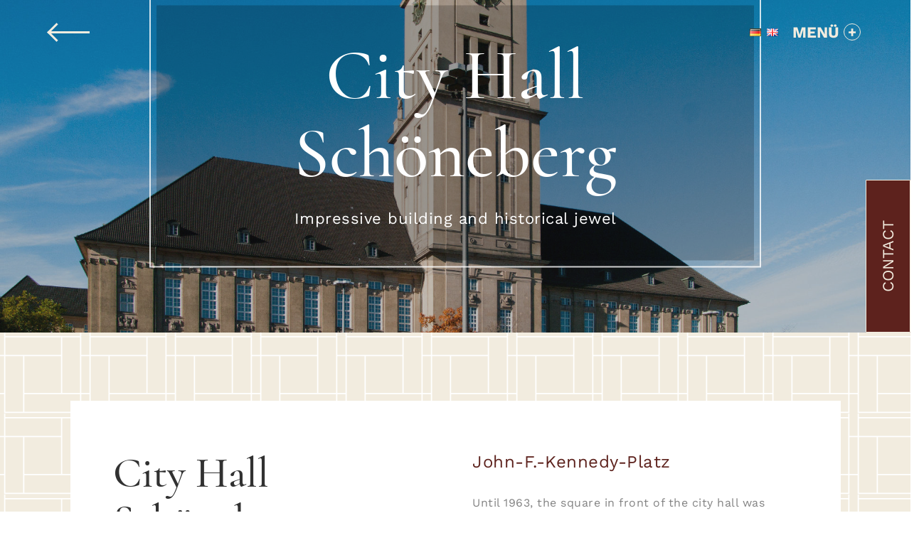

--- FILE ---
content_type: text/html; charset=UTF-8
request_url: https://hotel-schoeneberg.de/en/city-hall-schoneberg/
body_size: 25867
content:
<!doctype html><html lang="en-GB" prefix="og: http://ogp.me/ns#"><head> <meta charset="UTF-8"> <meta http-equiv="X-UA-Compatible" content="IE=edge"> <meta name="viewport" content="user-scalable=no, initial-scale=1, maximum-scale=1, minimum-scale=1, width=device-width, height=device-height, target-densitydpi=device-dpi"/> <link rel="stylesheet" type="text/css" href="https://hotel-schoeneberg.de/wp-content/themes/schoneberg/build/app.css?v=1686164211"> <meta name="robots" content="follow, index, max-snippet:-1, max-video-preview:-1, max-image-preview:large"/> <meta name="author" content="David Kovacs - Unreal Solutions"> <meta name='robots' content='index, follow, max-image-preview:large, max-snippet:-1, max-video-preview:-1' /><link rel="alternate" href="https://hotel-schoeneberg.de/rathaus-schoeneberg/" hreflang="de" /><link rel="alternate" href="https://hotel-schoeneberg.de/en/city-hall-schoneberg/" hreflang="en" /><title>City Hall Schöneberg - Welcome to the 3 star superior hotel Schöneberg</title><link rel="canonical" href="https://hotel-schoeneberg.de/en/city-hall-schoneberg/" /><meta property="og:locale" content="en_GB" /><meta property="og:locale:alternate" content="de_DE" /><meta property="og:type" content="article" /><meta property="og:title" content="City Hall Schöneberg - Welcome to the 3 star superior hotel Schöneberg" /><meta property="og:description" content="Formerly the seat of the West Berlin government, today a film location, popular registry office and living reminder of J. F. Kennedy." /><meta property="og:url" content="https://hotel-schoeneberg.de/en/city-hall-schoneberg/" /><meta property="og:site_name" content="Welcome to the 3 star superior hotel Schöneberg" /><meta property="article:published_time" content="2022-10-28T13:02:22+00:00" /><meta property="article:modified_time" content="2023-04-20T07:42:28+00:00" /><meta property="og:image" content="https://hotel-schoeneberg.de/wp-content/uploads/2022/07/rathaus-schönberg.jpg" /><meta property="og:image:width" content="1920" /><meta property="og:image:height" content="1280" /><meta property="og:image:type" content="image/jpeg" /><meta name="author" content="hotel" /><meta name="twitter:card" content="summary_large_image" /><meta name="twitter:label1" content="Written by" /><meta name="twitter:data1" content="hotel" /><script type="application/ld+json" class="yoast-schema-graph">{"@context":"https://schema.org","@graph":[{"@type":"Article","@id":"https://hotel-schoeneberg.de/en/city-hall-schoneberg/#article","isPartOf":{"@id":"https://hotel-schoeneberg.de/en/city-hall-schoneberg/"},"author":{"name":"hotel","@id":"https://hotel-schoeneberg.de/en/#/schema/person/d74cd7ade2cb5d8e40e68c821e15f089"},"headline":"City Hall Schöneberg","datePublished":"2022-10-28T13:02:22+00:00","dateModified":"2023-04-20T07:42:28+00:00","mainEntityOfPage":{"@id":"https://hotel-schoeneberg.de/en/city-hall-schoneberg/"},"wordCount":4,"publisher":{"@id":"https://hotel-schoeneberg.de/en/#organization"},"image":{"@id":"https://hotel-schoeneberg.de/en/city-hall-schoneberg/#primaryimage"},"thumbnailUrl":"https://hotel-schoeneberg.de/wp-content/uploads/2022/07/rathaus-schönberg.jpg","articleSection":["Neighborhood"],"inLanguage":"en-GB"},{"@type":"WebPage","@id":"https://hotel-schoeneberg.de/en/city-hall-schoneberg/","url":"https://hotel-schoeneberg.de/en/city-hall-schoneberg/","name":"City Hall Schöneberg - Welcome to the 3 star superior hotel Schöneberg","isPartOf":{"@id":"https://hotel-schoeneberg.de/en/#website"},"primaryImageOfPage":{"@id":"https://hotel-schoeneberg.de/en/city-hall-schoneberg/#primaryimage"},"image":{"@id":"https://hotel-schoeneberg.de/en/city-hall-schoneberg/#primaryimage"},"thumbnailUrl":"https://hotel-schoeneberg.de/wp-content/uploads/2022/07/rathaus-schönberg.jpg","datePublished":"2022-10-28T13:02:22+00:00","dateModified":"2023-04-20T07:42:28+00:00","breadcrumb":{"@id":"https://hotel-schoeneberg.de/en/city-hall-schoneberg/#breadcrumb"},"inLanguage":"en-GB","potentialAction":[{"@type":"ReadAction","target":["https://hotel-schoeneberg.de/en/city-hall-schoneberg/"]}]},{"@type":"ImageObject","inLanguage":"en-GB","@id":"https://hotel-schoeneberg.de/en/city-hall-schoneberg/#primaryimage","url":"https://hotel-schoeneberg.de/wp-content/uploads/2022/07/rathaus-schönberg.jpg","contentUrl":"https://hotel-schoeneberg.de/wp-content/uploads/2022/07/rathaus-schönberg.jpg","width":1920,"height":1280,"caption":"Das berühmte Schönberger Rathaus in dem John F. Kennedy seine berühmte Rede mit dem Satz \"Ich bin ein Berlin\" gehalten hat"},{"@type":"BreadcrumbList","@id":"https://hotel-schoeneberg.de/en/city-hall-schoneberg/#breadcrumb","itemListElement":[{"@type":"ListItem","position":1,"name":"Home","item":"https://hotel-schoeneberg.de/"},{"@type":"ListItem","position":2,"name":"Our neighborhood","item":"https://hotel-schoeneberg.de/en/blog-2/"},{"@type":"ListItem","position":3,"name":"City Hall Schöneberg"}]},{"@type":"WebSite","@id":"https://hotel-schoeneberg.de/en/#website","url":"https://hotel-schoeneberg.de/en/","name":"Willkommen im 3-Sterne-Superior-Hotel Schöneberg","description":"3 star superior hotel in Berlin Tempelhof Schöneberg near Rathaus Schöneberg, DiBt and Euref Campus Berlin.","publisher":{"@id":"https://hotel-schoeneberg.de/en/#organization"},"potentialAction":[{"@type":"SearchAction","target":{"@type":"EntryPoint","urlTemplate":"https://hotel-schoeneberg.de/en/?s={search_term_string}"},"query-input":{"@type":"PropertyValueSpecification","valueRequired":true,"valueName":"search_term_string"}}],"inLanguage":"en-GB"},{"@type":"Organization","@id":"https://hotel-schoeneberg.de/en/#organization","name":"Hotel Schöneberg Berlin","url":"https://hotel-schoeneberg.de/en/","logo":{"@type":"ImageObject","inLanguage":"en-GB","@id":"https://hotel-schoeneberg.de/en/#/schema/logo/image/","url":"https://hotel-schoeneberg.de/wp-content/uploads/2022/06/Frame-213.png","contentUrl":"https://hotel-schoeneberg.de/wp-content/uploads/2022/06/Frame-213.png","width":116,"height":116,"caption":"Hotel Schöneberg Berlin"},"image":{"@id":"https://hotel-schoeneberg.de/en/#/schema/logo/image/"}},{"@type":"Person","@id":"https://hotel-schoeneberg.de/en/#/schema/person/d74cd7ade2cb5d8e40e68c821e15f089","name":"hotel","url":"https://hotel-schoeneberg.de/en/author/fritz/"}]}</script><style>[consent-id]:not(.rcb-content-blocker):not([consent-transaction-complete]):not([consent-visual-use-parent^="children:"]):not([consent-confirm]){opacity:0!important}.rcb-content-blocker+.rcb-content-blocker-children-fallback~*{display:none!important}</style><link rel="preload" href="https://hotel-schoeneberg.de/wp-content/042c0d3d507d3797b5f068cc2d27a593/dist/358881103.js?ver=d0a9e67d7481025d345fb9f698655441" as="script" /><link rel="preload" href="https://hotel-schoeneberg.de/wp-content/042c0d3d507d3797b5f068cc2d27a593/dist/155994180.js?ver=74fbdb39dad32617585001bcb9ba0209" as="script" /><link rel="preload" href="https://hotel-schoeneberg.de/wp-content/plugins/real-cookie-banner-pro/public/lib/animate.css/animate.min.css?ver=4.1.1" as="style" /><script data-cfasync="false" type="text/javascript" defer src="https://hotel-schoeneberg.de/wp-content/042c0d3d507d3797b5f068cc2d27a593/dist/358881103.js?ver=d0a9e67d7481025d345fb9f698655441" id="real-cookie-banner-pro-vendor-real-cookie-banner-pro-banner-js"></script><script type="application/json" data-skip-lazy-load="js-extra" data-skip-moving="true" data-no-defer nitro-exclude data-alt-type="application/ld+json" data-dont-merge data-wpmeteor-nooptimize="true" data-cfasync="false" id="a963aaef43111bb90af63b927dc709adf1-js-extra">{"slug":"real-cookie-banner-pro","textDomain":"real-cookie-banner","version":"5.2.10","restUrl":"https:\/\/hotel-schoeneberg.de\/wp-json\/real-cookie-banner\/v1\/","restNamespace":"real-cookie-banner\/v1","restPathObfuscateOffset":"c08caa871f58eb6b","restRoot":"https:\/\/hotel-schoeneberg.de\/wp-json\/","restQuery":{"_v":"5.2.10","_locale":"user","_dataLocale":"en","lang":"en"},"restNonce":"c7c3cb80a5","restRecreateNonceEndpoint":"https:\/\/hotel-schoeneberg.de\/wp-admin\/admin-ajax.php?action=rest-nonce","publicUrl":"https:\/\/hotel-schoeneberg.de\/wp-content\/plugins\/real-cookie-banner-pro\/public\/","chunkFolder":"dist","chunksLanguageFolder":"https:\/\/hotel-schoeneberg.de\/wp-content\/languages\/mo-cache\/real-cookie-banner-pro\/","chunks":{},"others":{"customizeValuesBanner":"{\"layout\":{\"type\":\"dialog\",\"maxHeightEnabled\":false,\"maxHeight\":740,\"dialogMaxWidth\":530,\"dialogPosition\":\"middleCenter\",\"dialogMargin\":[0,0,0,0],\"bannerPosition\":\"bottom\",\"bannerMaxWidth\":1024,\"dialogBorderRadius\":3,\"borderRadius\":5,\"animationIn\":\"slideInUp\",\"animationInDuration\":500,\"animationInOnlyMobile\":true,\"animationOut\":\"none\",\"animationOutDuration\":500,\"animationOutOnlyMobile\":true,\"overlay\":true,\"overlayBg\":\"#000000\",\"overlayBgAlpha\":38,\"overlayBlur\":2},\"decision\":{\"acceptAll\":\"button\",\"acceptEssentials\":\"button\",\"showCloseIcon\":false,\"acceptIndividual\":\"link\",\"buttonOrder\":\"all,essential,save,individual\",\"showGroups\":false,\"groupsFirstView\":false,\"saveButton\":\"always\"},\"design\":{\"bg\":\"#ffffff\",\"textAlign\":\"center\",\"linkTextDecoration\":\"underline\",\"borderWidth\":0,\"borderColor\":\"#ffffff\",\"fontSize\":13,\"fontColor\":\"#5b342f\",\"fontInheritFamily\":true,\"fontFamily\":\"Arial, Helvetica, sans-serif\",\"fontWeight\":\"normal\",\"boxShadowEnabled\":true,\"boxShadowOffsetX\":0,\"boxShadowOffsetY\":5,\"boxShadowBlurRadius\":13,\"boxShadowSpreadRadius\":0,\"boxShadowColor\":\"#5d221d\",\"boxShadowColorAlpha\":20},\"headerDesign\":{\"inheritBg\":true,\"bg\":\"#f4f4f4\",\"inheritTextAlign\":true,\"textAlign\":\"center\",\"padding\":[17,20,15,20],\"logo\":\"\",\"logoRetina\":\"\",\"logoMaxHeight\":40,\"logoPosition\":\"left\",\"logoMargin\":[5,15,5,15],\"fontSize\":20,\"fontColor\":\"#5d221d\",\"fontInheritFamily\":true,\"fontFamily\":\"Arial, Helvetica, sans-serif\",\"fontWeight\":\"normal\",\"borderWidth\":1,\"borderColor\":\"#efefef\"},\"bodyDesign\":{\"padding\":[15,20,5,20],\"descriptionInheritFontSize\":true,\"descriptionFontSize\":13,\"dottedGroupsInheritFontSize\":true,\"dottedGroupsFontSize\":13,\"dottedGroupsBulletColor\":\"#15779b\",\"teachingsInheritTextAlign\":true,\"teachingsTextAlign\":\"center\",\"teachingsSeparatorActive\":true,\"teachingsSeparatorWidth\":201,\"teachingsSeparatorHeight\":1,\"teachingsSeparatorColor\":\"#5d221d\",\"teachingsInheritFontSize\":false,\"teachingsFontSize\":12,\"teachingsInheritFontColor\":false,\"teachingsFontColor\":\"#7c7c7c\",\"accordionMargin\":[10,0,5,0],\"accordionPadding\":[5,10,5,10],\"accordionArrowType\":\"outlined\",\"accordionArrowColor\":\"#15779b\",\"accordionBg\":\"#ffffff\",\"accordionActiveBg\":\"#f9f9f9\",\"accordionHoverBg\":\"#efefef\",\"accordionBorderWidth\":1,\"accordionBorderColor\":\"#efefef\",\"accordionTitleFontSize\":12,\"accordionTitleFontColor\":\"#2b2b2b\",\"accordionTitleFontWeight\":\"normal\",\"accordionDescriptionMargin\":[5,0,0,0],\"accordionDescriptionFontSize\":12,\"accordionDescriptionFontColor\":\"#828282\",\"accordionDescriptionFontWeight\":\"normal\",\"acceptAllOneRowLayout\":false,\"acceptAllPadding\":[10,10,10,10],\"acceptAllBg\":\"#5d221d\",\"acceptAllTextAlign\":\"center\",\"acceptAllFontSize\":18,\"acceptAllFontColor\":\"#ffffff\",\"acceptAllFontWeight\":\"normal\",\"acceptAllBorderWidth\":0,\"acceptAllBorderColor\":\"#000000\",\"acceptAllHoverBg\":\"#8c0101\",\"acceptAllHoverFontColor\":\"#ffffff\",\"acceptAllHoverBorderColor\":\"#000000\",\"acceptEssentialsUseAcceptAll\":true,\"acceptEssentialsButtonType\":\"\",\"acceptEssentialsPadding\":[10,10,10,10],\"acceptEssentialsBg\":\"#efefef\",\"acceptEssentialsTextAlign\":\"center\",\"acceptEssentialsFontSize\":18,\"acceptEssentialsFontColor\":\"#0a0a0a\",\"acceptEssentialsFontWeight\":\"normal\",\"acceptEssentialsBorderWidth\":0,\"acceptEssentialsBorderColor\":\"#000000\",\"acceptEssentialsHoverBg\":\"#e8e8e8\",\"acceptEssentialsHoverFontColor\":\"#000000\",\"acceptEssentialsHoverBorderColor\":\"#000000\",\"acceptIndividualPadding\":[5,5,5,5],\"acceptIndividualBg\":\"#ffffff\",\"acceptIndividualTextAlign\":\"center\",\"acceptIndividualFontSize\":15,\"acceptIndividualFontColor\":\"#840202\",\"acceptIndividualFontWeight\":\"normal\",\"acceptIndividualBorderWidth\":0,\"acceptIndividualBorderColor\":\"#000000\",\"acceptIndividualHoverBg\":\"#ffffff\",\"acceptIndividualHoverFontColor\":\"#5d221d\",\"acceptIndividualHoverBorderColor\":\"#000000\"},\"footerDesign\":{\"poweredByLink\":false,\"inheritBg\":true,\"bg\":\"#f2ecdf\",\"inheritTextAlign\":true,\"textAlign\":\"center\",\"padding\":[10,20,15,20],\"fontSize\":14,\"fontColor\":\"#7c7c7c\",\"fontInheritFamily\":true,\"fontFamily\":\"Arial, Helvetica, sans-serif\",\"fontWeight\":\"normal\",\"hoverFontColor\":\"#2b2b2b\",\"borderWidth\":1,\"borderColor\":\"#efefef\",\"languageSwitcher\":\"flags\"},\"texts\":{\"headline\":\"Privacy preferences\",\"description\":\"We use cookies and similar technologies on our website and process your personal data (e.g. IP address), for example, to personalize content and ads, to integrate media from third-party providers or to analyze traffic on our website. Data processing may also happen as a result of cookies being set. We share this data with third parties that we name in the privacy settings.<br \\\/><br \\\/>The data processing may take place with your consent or on the basis of a legitimate interest, which you can object to in the privacy settings. You have the right not to consent and to change or revoke your consent at a later time. For more information on the use of your data, please visit our {{privacyPolicy}}privacy policy{{\\\/privacyPolicy}}.\",\"acceptAll\":\"Accept all\",\"acceptEssentials\":\"Continue without consent\",\"acceptIndividual\":\"Set privacy settings individually\",\"poweredBy\":\"1\",\"dataProcessingInUnsafeCountries\":\"Some services process personal data in unsecure third countries. By consenting to the use of these services, you also consent to the processing of your data in these unsecure third countries in accordance with {{legalBasis}}. This involves risks that your data will be processed by authorities for control and monitoring purposes, perhaps without the possibility of a legal recourse.\",\"ageNoticeBanner\":\"You are under {{minAge}} years old? Then you cannot consent to optional services. Ask your parents or legal guardians to agree to these services with you.\",\"ageNoticeBlocker\":\"You are under {{minAge}} years old? Unfortunately, you are not permitted to consent to this service to view this content. Please ask your parents or guardians to agree to the service with you!\",\"listServicesNotice\":\"By accepting all services, you allow {{services}} to be loaded. These services are divided into groups {{serviceGroups}} according to their purpose (belonging marked with superscript numbers).\",\"listServicesLegitimateInterestNotice\":\"In addition, {{services}} are loaded based on a legitimate interest.\",\"tcfStacksCustomName\":\"Services with various purposes outside the TCF standard\",\"tcfStacksCustomDescription\":\"Services that do not share consents via the TCF standard, but via other technologies. These are divided into several groups according to their purpose. Some of them are used based on a legitimate interest (e.g. threat prevention), others are used only with your consent. Details about the individual groups and purposes of the services can be found in the individual privacy settings.\",\"consentForwardingExternalHosts\":\"Your consent is also applicable on {{websites}}.\",\"blockerHeadline\":\"{{name}} blocked due to privacy settings\",\"blockerLinkShowMissing\":\"Show all services you still need to agree to\",\"blockerLoadButton\":\"Accept services and load content\",\"blockerAcceptInfo\":\"Loading the blocked content will adjust your privacy settings. Content from this service will not be blocked in the future.\",\"stickyHistory\":\"Privacy settings history\",\"stickyRevoke\":\"Revoke consents\",\"stickyRevokeSuccessMessage\":\"You have successfully revoked consent for services with its cookies and personal data processing. The page will be reloaded now!\",\"stickyChange\":\"Change privacy settings\"},\"individualLayout\":{\"inheritDialogMaxWidth\":false,\"dialogMaxWidth\":970,\"inheritBannerMaxWidth\":true,\"bannerMaxWidth\":1980,\"descriptionTextAlign\":\"left\"},\"group\":{\"checkboxBg\":\"#f0f0f0\",\"checkboxBorderWidth\":1,\"checkboxBorderColor\":\"#d2d2d2\",\"checkboxActiveColor\":\"#ffffff\",\"checkboxActiveBg\":\"#5d221d\",\"checkboxActiveBorderColor\":\"#5d221d\",\"groupInheritBg\":true,\"groupBg\":\"#f4f4f4\",\"groupPadding\":[15,15,15,15],\"groupSpacing\":10,\"groupBorderRadius\":5,\"groupBorderWidth\":1,\"groupBorderColor\":\"#f4f4f4\",\"headlineFontSize\":16,\"headlineFontWeight\":\"normal\",\"headlineFontColor\":\"#2b2b2b\",\"descriptionFontSize\":14,\"descriptionFontColor\":\"#7c7c7c\",\"linkColor\":\"#7c7c7c\",\"linkHoverColor\":\"#2b2b2b\",\"detailsHideLessRelevant\":true},\"saveButton\":{\"useAcceptAll\":true,\"type\":\"button\",\"padding\":[10,10,10,10],\"bg\":\"#efefef\",\"textAlign\":\"center\",\"fontSize\":18,\"fontColor\":\"#0a0a0a\",\"fontWeight\":\"normal\",\"borderWidth\":0,\"borderColor\":\"#000000\",\"hoverBg\":\"#e8e8e8\",\"hoverFontColor\":\"#000000\",\"hoverBorderColor\":\"#000000\"},\"individualTexts\":{\"headline\":\"Individual privacy preferences\",\"description\":\"We use cookies and similar technologies on our website and process your personal data (e.g. IP address), for example, to personalize content and ads, to integrate media from third-party providers or to analyze traffic on our website. Data processing may also happen as a result of cookies being set. We share this data with third parties that we name in the privacy settings.<br \\\/><br \\\/>The data processing may take place with your consent or on the basis of a legitimate interest, which you can object to in the privacy settings. You have the right not to consent and to change or revoke your consent at a later time. For more information on the use of your data, please visit our {{privacyPolicy}}privacy policy{{\\\/privacyPolicy}}.<br \\\/><br \\\/>Below you will find an overview of all services used by this website. You can view detailed information about each service and agree to them individually or exercise your right to object.\",\"save\":\"Save custom choices\",\"showMore\":\"Show service information\",\"hideMore\":\"Hide service information\",\"postamble\":\"\"},\"mobile\":{\"enabled\":true,\"maxHeight\":400,\"hideHeader\":false,\"alignment\":\"bottom\",\"scalePercent\":90,\"scalePercentVertical\":-50},\"sticky\":{\"enabled\":false,\"animationsEnabled\":true,\"alignment\":\"left\",\"bubbleBorderRadius\":50,\"icon\":\"fingerprint\",\"iconCustom\":\"\",\"iconCustomRetina\":\"\",\"iconSize\":30,\"iconColor\":\"#ffffff\",\"bubbleMargin\":[10,20,20,20],\"bubblePadding\":15,\"bubbleBg\":\"#15779b\",\"bubbleBorderWidth\":0,\"bubbleBorderColor\":\"#10556f\",\"boxShadowEnabled\":true,\"boxShadowOffsetX\":0,\"boxShadowOffsetY\":2,\"boxShadowBlurRadius\":5,\"boxShadowSpreadRadius\":1,\"boxShadowColor\":\"#105b77\",\"boxShadowColorAlpha\":40,\"bubbleHoverBg\":\"#ffffff\",\"bubbleHoverBorderColor\":\"#000000\",\"hoverIconColor\":\"#000000\",\"hoverIconCustom\":\"\",\"hoverIconCustomRetina\":\"\",\"menuFontSize\":16,\"menuBorderRadius\":5,\"menuItemSpacing\":10,\"menuItemPadding\":[5,10,5,10]},\"customCss\":{\"css\":\"\",\"antiAdBlocker\":\"y\"}}","isPro":true,"showProHints":false,"proUrl":"https:\/\/devowl.io\/go\/real-cookie-banner?source=rcb-lite","showLiteNotice":false,"frontend":{"groups":"[{\"id\":64,\"name\":\"Essenziell\",\"slug\":\"essenziell-en\",\"description\":\"Essenzielle Services sind f\\u00fcr die grundlegende Funktionalit\\u00e4t der Website erforderlich. Sie enthalten nur technisch notwendige Services. Diesen Services kann nicht widersprochen werden.\",\"isEssential\":true,\"isDefault\":false,\"items\":[{\"id\":1283,\"name\":\"Polylang\",\"purpose\":\"Polylang is a multilingual system for WordPress websites. The cookies store the language of the user and can redirect the user to the version of the website that matches with the language of the browser of the user.\",\"providerContact\":{\"phone\":\"\",\"email\":\"\",\"link\":\"\"},\"isProviderCurrentWebsite\":true,\"provider\":\"Willkommen im 3 Sterne Superior Hotel Sch\\u00f6neberg\",\"uniqueName\":\"polylang\",\"isEmbeddingOnlyExternalResources\":false,\"legalBasis\":\"consent\",\"dataProcessingInCountries\":[],\"dataProcessingInCountriesSpecialTreatments\":[],\"technicalDefinitions\":[{\"type\":\"http\",\"name\":\"pll_language\",\"host\":\"hotel-schoeneberg.de\",\"duration\":1,\"durationUnit\":\"y\",\"isSessionDuration\":false,\"purpose\":\"\"}],\"codeDynamics\":[],\"providerPrivacyPolicyUrl\":\"https:\\\/\\\/hotel-schoeneberg.de\\\/datenschutz\\\/\",\"providerLegalNoticeUrl\":\"https:\\\/\\\/hotel-schoeneberg.de\\\/impressum\\\/\",\"tagManagerOptInEventName\":\"\",\"tagManagerOptOutEventName\":\"\",\"googleConsentModeConsentTypes\":[],\"executePriority\":10,\"codeOptIn\":\"\",\"executeCodeOptInWhenNoTagManagerConsentIsGiven\":false,\"codeOptOut\":\"\",\"executeCodeOptOutWhenNoTagManagerConsentIsGiven\":false,\"deleteTechnicalDefinitionsAfterOptOut\":false,\"codeOnPageLoad\":\"\",\"presetId\":\"polylang\"},{\"id\":1274,\"name\":\"Real Cookie Banner\",\"purpose\":\"Real Cookie Banner bittet Website-Besucher um die Einwilligung zum Setzen von Cookies und zur Verarbeitung personenbezogener Daten. Dazu wird jedem Website-Besucher eine UUID (pseudonyme Identifikation des Nutzers) zugewiesen, die bis zum Ablauf des Cookies zur Speicherung der Einwilligung g\\u00fcltig ist. Cookies werden dazu verwendet, um zu testen, ob Cookies gesetzt werden k\\u00f6nnen, um Referenz auf die dokumentierte Einwilligung zu speichern, um zu speichern, in welche Services aus welchen Service-Gruppen der Besucher eingewilligt hat, und, falls Einwilligung nach dem Transparency & Consent Framework (TCF) eingeholt werden, um die Einwilligungen in TCF Partner, Zwecke, besondere Zwecke, Funktionen und besondere Funktionen zu speichern. Im Rahmen der Darlegungspflicht nach DSGVO wird die erhobene Einwilligung vollumf\\u00e4nglich dokumentiert. Dazu z\\u00e4hlt neben den Services und Service-Gruppen, in welche der Besucher eingewilligt hat, und falls Einwilligung nach dem TCF Standard eingeholt werden, in welche TCF Partner, Zwecke und Funktionen der Besucher eingewilligt hat, alle Einstellungen des Cookie Banners zum Zeitpunkt der Einwilligung als auch die technischen Umst\\u00e4nde (z.B. Gr\\u00f6\\u00dfe des Sichtbereichs bei der Einwilligung) und die Nutzerinteraktionen (z.B. Klick auf Buttons), die zur Einwilligung gef\\u00fchrt haben. Die Einwilligung wird pro Sprache einmal erhoben.\",\"providerContact\":{\"phone\":\"\",\"email\":\"\",\"link\":\"\"},\"isProviderCurrentWebsite\":true,\"provider\":\"Willkommen im 3 Sterne Superior Hotel Sch\\u00f6neberg\",\"uniqueName\":\"\",\"isEmbeddingOnlyExternalResources\":false,\"legalBasis\":\"legal-requirement\",\"dataProcessingInCountries\":[],\"dataProcessingInCountriesSpecialTreatments\":[],\"technicalDefinitions\":[{\"type\":\"http\",\"name\":\"real_cookie_banner*\",\"host\":\".hotel-schoeneberg.de\",\"duration\":365,\"durationUnit\":\"d\",\"isSessionDuration\":false,\"purpose\":\"Eindeutiger Identifikator f\\u00fcr die Einwilligung, aber nicht f\\u00fcr den Website-Besucher. Revisionshash f\\u00fcr die Einstellungen des Cookie-Banners (Texte, Farben, Funktionen, Servicegruppen, Dienste, Content Blocker usw.). IDs f\\u00fcr eingewilligte Services und Service-Gruppen.\"},{\"type\":\"http\",\"name\":\"real_cookie_banner*-tcf\",\"host\":\".hotel-schoeneberg.de\",\"duration\":365,\"durationUnit\":\"d\",\"isSessionDuration\":false,\"purpose\":\"Im Rahmen von TCF gesammelte Einwilligungen, die im TC-String-Format gespeichert werden, einschlie\\u00dflich TCF-Vendoren, -Zwecke, -Sonderzwecke, -Funktionen und -Sonderfunktionen.\"},{\"type\":\"http\",\"name\":\"real_cookie_banner*-gcm\",\"host\":\".hotel-schoeneberg.de\",\"duration\":365,\"durationUnit\":\"d\",\"isSessionDuration\":false,\"purpose\":\"Die im Google Consent Mode gesammelten Einwilligungen in die verschiedenen Einwilligungstypen (Zwecke) werden f\\u00fcr alle mit dem Google Consent Mode kompatiblen Services gespeichert.\"},{\"type\":\"http\",\"name\":\"real_cookie_banner-test\",\"host\":\".hotel-schoeneberg.de\",\"duration\":365,\"durationUnit\":\"d\",\"isSessionDuration\":false,\"purpose\":\"Cookie, der gesetzt wurde, um die Funktionalit\\u00e4t von HTTP-Cookies zu testen. Wird sofort nach dem Test gel\\u00f6scht.\"},{\"type\":\"local\",\"name\":\"real_cookie_banner*\",\"host\":\"https:\\\/\\\/hotel-schoeneberg.de\",\"duration\":1,\"durationUnit\":\"d\",\"isSessionDuration\":false,\"purpose\":\"Eindeutiger Identifikator f\\u00fcr die Einwilligung, aber nicht f\\u00fcr den Website-Besucher. Revisionshash f\\u00fcr die Einstellungen des Cookie-Banners (Texte, Farben, Funktionen, Service-Gruppen, Services, Content Blocker usw.). IDs f\\u00fcr eingewilligte Services und Service-Gruppen. Wird nur solange gespeichert, bis die Einwilligung auf dem Website-Server dokumentiert ist.\"},{\"type\":\"local\",\"name\":\"real_cookie_banner*-tcf\",\"host\":\"https:\\\/\\\/hotel-schoeneberg.de\",\"duration\":1,\"durationUnit\":\"d\",\"isSessionDuration\":false,\"purpose\":\"Im Rahmen von TCF gesammelte Einwilligungen werden im TC-String-Format gespeichert, einschlie\\u00dflich TCF Vendoren, Zwecke, besondere Zwecke, Funktionen und besondere Funktionen. Wird nur solange gespeichert, bis die Einwilligung auf dem Website-Server dokumentiert ist.\"},{\"type\":\"local\",\"name\":\"real_cookie_banner*-gcm\",\"host\":\"https:\\\/\\\/hotel-schoeneberg.de\",\"duration\":1,\"durationUnit\":\"d\",\"isSessionDuration\":false,\"purpose\":\"Im Rahmen des Google Consent Mode erfasste Einwilligungen werden f\\u00fcr alle mit dem Google Consent Mode kompatiblen Services in Einwilligungstypen (Zwecke) gespeichert. Wird nur solange gespeichert, bis die Einwilligung auf dem Website-Server dokumentiert ist.\"},{\"type\":\"local\",\"name\":\"real_cookie_banner-consent-queue*\",\"host\":\"https:\\\/\\\/hotel-schoeneberg.de\",\"duration\":1,\"durationUnit\":\"d\",\"isSessionDuration\":false,\"purpose\":\"Lokale Zwischenspeicherung (Caching) der Auswahl im Cookie-Banner, bis der Server die Einwilligung dokumentiert; Dokumentation periodisch oder bei Seitenwechseln versucht, wenn der Server nicht verf\\u00fcgbar oder \\u00fcberlastet ist.\"}],\"codeDynamics\":[],\"providerPrivacyPolicyUrl\":\"https:\\\/\\\/hotel-schoeneberg.de\\\/datenschutz\\\/\",\"providerLegalNoticeUrl\":\"https:\\\/\\\/hotel-schoeneberg.de\\\/impressum\\\/\",\"tagManagerOptInEventName\":\"\",\"tagManagerOptOutEventName\":\"\",\"googleConsentModeConsentTypes\":[],\"executePriority\":10,\"codeOptIn\":\"\",\"executeCodeOptInWhenNoTagManagerConsentIsGiven\":false,\"codeOptOut\":\"\",\"executeCodeOptOutWhenNoTagManagerConsentIsGiven\":false,\"deleteTechnicalDefinitionsAfterOptOut\":false,\"codeOnPageLoad\":\"\",\"presetId\":\"real-cookie-banner\"}]},{\"id\":69,\"name\":\"Funktional\",\"slug\":\"funktional-en\",\"description\":\"Funktionale Services sind notwendig, um \\u00fcber die wesentliche Funktionalit\\u00e4t der Website hinausgehende Features wie h\\u00fcbschere Schriftarten, Videowiedergabe oder interaktive Web 2.0-Features bereitzustellen. Inhalte von z.B. Video- und Social Media-Plattformen sind standardm\\u00e4\\u00dfig gesperrt und k\\u00f6nnen zugestimmt werden. Wenn dem Service zugestimmt wird, werden diese Inhalte automatisch ohne weitere manuelle Einwilligung geladen.\",\"isEssential\":false,\"isDefault\":false,\"items\":[{\"id\":1293,\"name\":\"Google Maps\",\"purpose\":\"Google Maps displays maps on the website as iframe or via JavaScript directly embedded as part of the website. No cookies in the technical sense are set on the client of the user, but technical and personal data such as the IP address will be transmitted from the client to the server of the service provider to make the use of the service possible.\",\"providerContact\":{\"phone\":\"\",\"email\":\"\",\"link\":\"\"},\"isProviderCurrentWebsite\":false,\"provider\":\"Google Ireland Limited\",\"uniqueName\":\"google-maps-1\",\"isEmbeddingOnlyExternalResources\":false,\"legalBasis\":\"consent\",\"dataProcessingInCountries\":[\"US\",\"IE\",\"AU\",\"BE\",\"BR\",\"CA\",\"CL\",\"FI\",\"FR\",\"DE\",\"HK\",\"IN\",\"ID\",\"IL\",\"IT\",\"JP\",\"KR\",\"NL\",\"PL\",\"QA\",\"SG\",\"ES\",\"CH\",\"TW\",\"GB\"],\"dataProcessingInCountriesSpecialTreatments\":[],\"technicalDefinitions\":[{\"type\":\"http\",\"name\":\"NID\",\"host\":\".google.com\",\"duration\":6,\"durationUnit\":\"mo\",\"isSessionDuration\":false,\"purpose\":\"\"},{\"type\":\"http\",\"name\":\"__Secure-3PSIDCC\",\"host\":\".google.com\",\"duration\":1,\"durationUnit\":\"y\",\"isSessionDuration\":false,\"purpose\":\"\"},{\"type\":\"http\",\"name\":\"__Secure-1PSIDCC\",\"host\":\".google.com\",\"duration\":1,\"durationUnit\":\"y\",\"isSessionDuration\":false,\"purpose\":\"\"},{\"type\":\"http\",\"name\":\"SIDCC\",\"host\":\".google.com\",\"duration\":1,\"durationUnit\":\"y\",\"isSessionDuration\":false,\"purpose\":\"\"},{\"type\":\"http\",\"name\":\"__Secure-3PAPISID\",\"host\":\".google.com\",\"duration\":13,\"durationUnit\":\"mo\",\"isSessionDuration\":false,\"purpose\":\"\"},{\"type\":\"http\",\"name\":\"SSID\",\"host\":\".google.com\",\"duration\":13,\"durationUnit\":\"mo\",\"isSessionDuration\":false,\"purpose\":\"\"},{\"type\":\"http\",\"name\":\"__Secure-1PAPISID\",\"host\":\".google.com\",\"duration\":13,\"durationUnit\":\"mo\",\"isSessionDuration\":false,\"purpose\":\"\"},{\"type\":\"http\",\"name\":\"HSID\",\"host\":\".google.com\",\"duration\":13,\"durationUnit\":\"mo\",\"isSessionDuration\":false,\"purpose\":\"\"},{\"type\":\"http\",\"name\":\"__Secure-3PSID\",\"host\":\".google.com\",\"duration\":13,\"durationUnit\":\"mo\",\"isSessionDuration\":false,\"purpose\":\"\"},{\"type\":\"http\",\"name\":\"__Secure-1PSID\",\"host\":\".google.com\",\"duration\":13,\"durationUnit\":\"mo\",\"isSessionDuration\":false,\"purpose\":\"\"},{\"type\":\"http\",\"name\":\"SID\",\"host\":\".google.com\",\"duration\":13,\"durationUnit\":\"mo\",\"isSessionDuration\":false,\"purpose\":\"\"},{\"type\":\"http\",\"name\":\"SAPISID\",\"host\":\".google.com\",\"duration\":13,\"durationUnit\":\"mo\",\"isSessionDuration\":false,\"purpose\":\"\"},{\"type\":\"http\",\"name\":\"APISID\",\"host\":\".google.com\",\"duration\":13,\"durationUnit\":\"mo\",\"isSessionDuration\":false,\"purpose\":\"\"},{\"type\":\"http\",\"name\":\"CONSENT\",\"host\":\".google.com\",\"duration\":13,\"durationUnit\":\"mo\",\"isSessionDuration\":false,\"purpose\":\"\"},{\"type\":\"http\",\"name\":\"__Secure-ENID\",\"host\":\".google.com\",\"duration\":13,\"durationUnit\":\"mo\",\"isSessionDuration\":false,\"purpose\":\"\"},{\"type\":\"http\",\"name\":\"AEC\",\"host\":\".google.com\",\"duration\":6,\"durationUnit\":\"mo\",\"isSessionDuration\":false,\"purpose\":\"\"},{\"type\":\"local\",\"name\":\"_c;;i\",\"host\":\"https:\\\/\\\/www.google.com\",\"duration\":1,\"durationUnit\":\"y\",\"isSessionDuration\":false,\"purpose\":\"\"},{\"type\":\"local\",\"name\":\"LH;;s-*\",\"host\":\"https:\\\/\\\/www.google.com\",\"duration\":1,\"durationUnit\":\"y\",\"isSessionDuration\":false,\"purpose\":\"\"},{\"type\":\"local\",\"name\":\"sb_wiz.zpc.gws-wiz.\",\"host\":\"https:\\\/\\\/www.google.com\",\"duration\":1,\"durationUnit\":\"y\",\"isSessionDuration\":false,\"purpose\":\"\"},{\"type\":\"local\",\"name\":\"sb_wiz.ueh\",\"host\":\"https:\\\/\\\/www.google.com\",\"duration\":1,\"durationUnit\":\"y\",\"isSessionDuration\":false,\"purpose\":\"\"}],\"codeDynamics\":[],\"providerPrivacyPolicyUrl\":\"https:\\\/\\\/policies.google.com\\\/privacy\",\"providerLegalNoticeUrl\":\"\",\"tagManagerOptInEventName\":\"\",\"tagManagerOptOutEventName\":\"\",\"googleConsentModeConsentTypes\":[],\"executePriority\":10,\"codeOptIn\":\"\",\"executeCodeOptInWhenNoTagManagerConsentIsGiven\":false,\"codeOptOut\":\"\",\"executeCodeOptOutWhenNoTagManagerConsentIsGiven\":false,\"deleteTechnicalDefinitionsAfterOptOut\":false,\"codeOnPageLoad\":\"\",\"presetId\":\"google-maps\"},{\"id\":1289,\"name\":\"Google Maps\",\"purpose\":\"Google Maps displays maps on the website as iframe or via JavaScript directly embedded as part of the website. No cookies in the technical sense are set on the client of the user, but technical and personal data such as the IP address will be transmitted from the client to the server of the service provider to make the use of the service possible.\",\"providerContact\":{\"phone\":\"\",\"email\":\"\",\"link\":\"\"},\"isProviderCurrentWebsite\":false,\"provider\":\"Google Ireland Limited\",\"uniqueName\":\"google-maps\",\"isEmbeddingOnlyExternalResources\":false,\"legalBasis\":\"consent\",\"dataProcessingInCountries\":[\"US\",\"IE\",\"AU\",\"BE\",\"BR\",\"CA\",\"CL\",\"FI\",\"FR\",\"DE\",\"HK\",\"IN\",\"ID\",\"IL\",\"IT\",\"JP\",\"KR\",\"NL\",\"PL\",\"QA\",\"SG\",\"ES\",\"CH\",\"TW\",\"GB\"],\"dataProcessingInCountriesSpecialTreatments\":[],\"technicalDefinitions\":[{\"type\":\"http\",\"name\":\"NID\",\"host\":\".google.com\",\"duration\":6,\"durationUnit\":\"mo\",\"isSessionDuration\":false,\"purpose\":\"\"},{\"type\":\"http\",\"name\":\"__Secure-3PSIDCC\",\"host\":\".google.com\",\"duration\":1,\"durationUnit\":\"y\",\"isSessionDuration\":false,\"purpose\":\"\"},{\"type\":\"http\",\"name\":\"__Secure-1PSIDCC\",\"host\":\".google.com\",\"duration\":1,\"durationUnit\":\"y\",\"isSessionDuration\":false,\"purpose\":\"\"},{\"type\":\"http\",\"name\":\"SIDCC\",\"host\":\".google.com\",\"duration\":1,\"durationUnit\":\"y\",\"isSessionDuration\":false,\"purpose\":\"\"},{\"type\":\"http\",\"name\":\"__Secure-3PAPISID\",\"host\":\".google.com\",\"duration\":13,\"durationUnit\":\"mo\",\"isSessionDuration\":false,\"purpose\":\"\"},{\"type\":\"http\",\"name\":\"SSID\",\"host\":\".google.com\",\"duration\":13,\"durationUnit\":\"mo\",\"isSessionDuration\":false,\"purpose\":\"\"},{\"type\":\"http\",\"name\":\"__Secure-1PAPISID\",\"host\":\".google.com\",\"duration\":13,\"durationUnit\":\"mo\",\"isSessionDuration\":false,\"purpose\":\"\"},{\"type\":\"http\",\"name\":\"HSID\",\"host\":\".google.com\",\"duration\":13,\"durationUnit\":\"mo\",\"isSessionDuration\":false,\"purpose\":\"\"},{\"type\":\"http\",\"name\":\"__Secure-3PSID\",\"host\":\".google.com\",\"duration\":13,\"durationUnit\":\"mo\",\"isSessionDuration\":false,\"purpose\":\"\"},{\"type\":\"http\",\"name\":\"__Secure-1PSID\",\"host\":\".google.com\",\"duration\":13,\"durationUnit\":\"mo\",\"isSessionDuration\":false,\"purpose\":\"\"},{\"type\":\"http\",\"name\":\"SID\",\"host\":\".google.com\",\"duration\":13,\"durationUnit\":\"mo\",\"isSessionDuration\":false,\"purpose\":\"\"},{\"type\":\"http\",\"name\":\"SAPISID\",\"host\":\".google.com\",\"duration\":13,\"durationUnit\":\"mo\",\"isSessionDuration\":false,\"purpose\":\"\"},{\"type\":\"http\",\"name\":\"APISID\",\"host\":\".google.com\",\"duration\":13,\"durationUnit\":\"mo\",\"isSessionDuration\":false,\"purpose\":\"\"},{\"type\":\"http\",\"name\":\"CONSENT\",\"host\":\".google.com\",\"duration\":13,\"durationUnit\":\"mo\",\"isSessionDuration\":false,\"purpose\":\"\"},{\"type\":\"http\",\"name\":\"__Secure-ENID\",\"host\":\".google.com\",\"duration\":13,\"durationUnit\":\"mo\",\"isSessionDuration\":false,\"purpose\":\"\"},{\"type\":\"http\",\"name\":\"AEC\",\"host\":\".google.com\",\"duration\":6,\"durationUnit\":\"mo\",\"isSessionDuration\":false,\"purpose\":\"\"},{\"type\":\"local\",\"name\":\"_c;;i\",\"host\":\"https:\\\/\\\/www.google.com\",\"duration\":1,\"durationUnit\":\"y\",\"isSessionDuration\":false,\"purpose\":\"\"},{\"type\":\"local\",\"name\":\"LH;;s-*\",\"host\":\"https:\\\/\\\/www.google.com\",\"duration\":1,\"durationUnit\":\"y\",\"isSessionDuration\":false,\"purpose\":\"\"},{\"type\":\"local\",\"name\":\"sb_wiz.zpc.gws-wiz.\",\"host\":\"https:\\\/\\\/www.google.com\",\"duration\":1,\"durationUnit\":\"y\",\"isSessionDuration\":false,\"purpose\":\"\"},{\"type\":\"local\",\"name\":\"sb_wiz.ueh\",\"host\":\"https:\\\/\\\/www.google.com\",\"duration\":1,\"durationUnit\":\"y\",\"isSessionDuration\":false,\"purpose\":\"\"}],\"codeDynamics\":[],\"providerPrivacyPolicyUrl\":\"https:\\\/\\\/policies.google.com\\\/privacy\",\"providerLegalNoticeUrl\":\"\",\"tagManagerOptInEventName\":\"\",\"tagManagerOptOutEventName\":\"\",\"googleConsentModeConsentTypes\":[],\"executePriority\":10,\"codeOptIn\":\"\",\"executeCodeOptInWhenNoTagManagerConsentIsGiven\":false,\"codeOptOut\":\"\",\"executeCodeOptOutWhenNoTagManagerConsentIsGiven\":false,\"deleteTechnicalDefinitionsAfterOptOut\":false,\"codeOnPageLoad\":\"\",\"presetId\":\"google-maps\"}]}]","links":[{"id":1550,"label":"Privacy policy","pageType":"privacyPolicy","isExternalUrl":false,"pageId":785,"url":"https:\/\/hotel-schoeneberg.de\/en\/privacy-policy\/","hideCookieBanner":true,"isTargetBlank":true},{"id":1552,"label":"Imprint","pageType":"legalNotice","isExternalUrl":false,"pageId":789,"url":"https:\/\/hotel-schoeneberg.de\/en\/impressum-2\/","hideCookieBanner":true,"isTargetBlank":true}],"websiteOperator":{"address":"","country":"","contactEmail":"base64-encoded:ZGF2aWlkLmtvdmFjc0BnbWFpbC5jb20=","contactPhone":"","contactFormUrl":false},"blocker":[{"id":1295,"name":"Google Maps","description":"","rules":["*maps.google.com*","*google.*\/maps*","*maps.googleapis.com*","*maps.gstatic.com*","*google.maps.Map(*","div[data-settings*=\"wpgmza_\"]","*\/wp-content\/plugins\/wp-google-maps\/js\/*","*\/wp-content\/plugins\/wp-google-maps-pro\/js\/*","div[class=\"gmp_map_opts\"]","div[class=\"et_pb_map\"]","div[class*=\"uncode-gmaps-widget\"]","*uncode.gmaps*.js*","*dynamic-google-maps.js*","*@googlemaps\/markerclustererplus\/*","div[data-widget_type*=\"dyncontel-acf-google-maps\"]","*\/wp-content\/plugins\/wp-google-map-gold\/assets\/js\/*","*\/wp-content\/plugins\/wp-google-map-plugin\/assets\/js\/*","*\/wp-content\/plugins\/wp-google-maps-gold\/js\/*",".data(\"wpgmp_maps\")","div[class*=\"wpgmp_map_container\"]","div[data-map-provider=\"google\"]","div[class*=\"module-maps-pro\"]","div[id=\"wpsl-wrap\"]","*\/wp-content\/plugins\/wp-store-locator\/js\/*","script[id=\"google-maps-infobox-js\"]","*google.maps.event*","div[class*=\"fusion-google-map\"]","*\/wp-content\/plugins\/extensions-for-elementor\/assets\/lib\/gmap3\/gmap3*","div[class*=\"elementor-widget-ee-mb-google-map\"]","div[class*=\"mec-events-meta-group-gmap\"]","*\/wp-content\/plugins\/modern-events-calendar\/assets\/packages\/richmarker\/richmarker*","*\/wp-content\/plugins\/modern-events-calendar\/assets\/js\/googlemap*",".mecGoogleMaps('","div[class*=\"google_map_shortcode_wrapper\"]","*\/wp-content\/themes\/wpresidence\/js\/google_js\/google_map_code_listing*","*\/wp-content\/themes\/wpresidence\/js\/google_js\/google_map_code.js*","*\/wp-content\/themes\/wpresidence\/js\/infobox*","div[class*=\"elementor-widget-premium-addon-maps\"]","div[class*=\"premium-maps-container\"]","*\/wp-content\/plugins\/premium-addons-for-elementor\/assets\/frontend\/min-js\/premium-maps.min.js*","section[class*=\"ff-map\"]","*\/wp-content\/themes\/ark\/assets\/plugins\/google-map*","*\/wp-content\/themes\/ark\/assets\/scripts\/components\/google-map*","*\/wp-content\/plugins\/ultimate-elementor\/assets\/min-js\/uael-google-map*","div[class*=\"elementor-widget-uael-google-map\"]","div[class*=\"wpforms-geolocation-map\"]","*\/wp-content\/plugins\/wpforms-geolocation\/assets\/js\/wpforms-geolocation-google-api*","iframe[src*=\"callback=map-iframe\"]","*\/wp-content\/plugins\/immomakler\/vendors\/gmaps\/*","*\/wp-content\/plugins\/codespacing-progress-map\/assets\/js\/*","div[class*=\"codespacing_progress_map_area\"]","div[class*=\"qode_google_map\"]","*wp-content\/plugins\/wp-grid-builder-map-facet\/assets\/js*","div[class*=\"wpgb-map-facet\"]","*wp-content\/themes\/my-listing\/assets\/dist\/maps\/google-maps\/*","*wp-content\/themes\/my-listing\/assets\/dist\/explore*","div[class*=\"c27-map\"]","div[class*=\"elementor-widget-case27-explore-widget\"]","*wp-content\/themes\/salient\/js\/build\/map*","div[class*=\"nectar-google-map\"]","div[class=\"hmapsprem_map_container\"]","*\/wp-content\/plugins\/hmapsprem\/assets\/js\/frontend_script.js*","div[class*=\"jet-map\"]","div[class*=\"ginput_container_gfgeo_google_map\"]","div[class*=\"rodich-google-map\"]",".googleMap({","div[class*=\"elementor-widget-jet-engine-maps-listing\"]","*\/wp-content\/plugins\/jet-engine\/assets\/js\/frontend-maps*","*wp-content\/plugins\/jet-engine\/includes\/modules\/maps-listings\/*","*\/wp-content\/plugins\/facetwp-map-facet\/assets\/js\/*","div[class*=\"facetwp-type-map\"]","div[class*=\"eltd_google_map\"]","div[class*=\"cmsmasters_google_map\"]","*wp-content\/plugins\/th-widget-pack\/js\/themo-google-maps.js*","div[class*=\"th-gmap-wrap\"]","div[class*=\"th-map\"]","div[class*=\"ultimate_google_map\"]","div[id=\"asl-storelocator\"]","*wp-content\/plugins\/agile-store-locator*","*wp-content\/plugins\/wp-map-block*","div[class*=\"wpmapblockrender\"]","*wp-content\/themes\/creativo\/assets\/js\/min\/general\/google-maps.min.js*","div[data-id^=\"google_map_element_\"]","div[class*=\"onepress-map\"]","*\/wp-content\/themes\/enfold\/framework\/js\/conditional_load\/avia_google_maps*","avf_exclude_assets:avia-google-maps-api","avf_exclude_assets:avia_google_maps_front_script","avf_exclude_assets:avia_google_maps_api_script","div[class*=\"avia-google-maps\"]","div[class*=\"avia-google-map-container\"]","*wp-content\/themes\/woodmart\/js\/scripts\/elements\/googleMap*","*wp-content\/themes\/woodmart\/js\/libs\/maplace*","div[class*=\"elementor-widget-wd_google_map\"]","div[class*=\"elementor-widget-neuron-advanced-google-maps\"]","*wp-content\/plugins\/directories\/assets\/js\/map-googlemaps.min.js*","*wp-content\/plugins\/directories\/assets\/js\/map-googlemaps-*.min.js*","*DRTS.Map.api.getMap(*","div[class*=\"drts-map-container\"]","*\/wp-content\/plugins\/so-widgets-bundle\/js\/sow.google-map*","div[class*=\"so-widget-sow-google-map\"]","div[id^=\"tribe-events-gmap\"]","*\/wp-content\/plugins\/the-events-calendar\/src\/resources\/js\/embedded-map*","div[id^=\"mapp\"][class*=\"mapp-layout\"]","*\/wp-content\/plugins\/mappress-google-maps-for-wordpress\/build\/index_mappress*","div[class*=\"sober-map\"]","div[class*=\"elementor-widget-vehica_location_single_car_widget\"]","div[class*=\"elementor-widget-vehica_map_general_widget\"]","div[class*=\"elementor-widget-eael-google-map\"]","div[class*=\"em-location-map\"]","div[class*=\"em-locations-map\"]","div[class*=\"em-search-geo\"]","div[id=\"em-map\"]","*wp_widget_gd_map*","*wp-content\/plugins\/geodirectory\/assets\/aui\/js\/map.min.js*","*wp-content\/plugins\/geodirectory\/assets\/js\/goMap.min.js*","div[class*=\"geodir_map_container\"]","build_map_ajax_search_param","geodir_show_sub_cat_collapse_button","div[class*=\"mkdf-mwl-map\"]","div[class*=\"w-map provider_google\"]","div[class*=\"bt_bb_google_maps_map\"]","div[class*=\"wpgmza_map\"]","div[class*=\"brxe-map\"]","*\/wp-content\/themes\/bricks\/assets\/js\/libs\/infobox*","div[class*=\"btGoogleMapsWrapper\"]","*\/wp-content\/plugins\/industrial\/bt_gmap*","bt_gmap_init","div[class*=\"bde-google-map\":visualParent(value=children:iframe),keepAttributes(value=class),style(this=height:auto!important;)]","*\/wp-content\/plugins\/estatik*\/assets\/js\/custom\/map*","*\/wp-content\/plugins\/estatik*\/assets\/js\/custom\/shortcode-property-map*","div[class*=\"es-widget-map-wrap\"]","*\/wp-content\/plugins\/supreme-maps-pro\/assets\/google\/*","div[class*=\"supreme_google_map_container\"]","*wp-content\/plugins\/themedraft-core\/elementor-widgets\/assets\/js\/gmap.js*","div[class*=\"elementor-widget-themedraft-map\"]","div[class*=\"td-map-wrapper\"]","*\/wp-content\/plugins\/wd-google-maps\/js\/*","gmwdInitMainMap","div[class*=\"gmwd_container_wrapper\"]","div[class*=\"advanced-gmaps\":keepAttributes(value=class),jQueryHijackEach()]","div[class*=\"wpgmza_map\":keepAttributes(value=class),jQueryHijackEach()][data-maps-engine=\"google-maps\"]","*wp-content\/plugins\/geodirectory\/assets\/js\/geodir-map*"],"criteria":"services","tcfVendors":[],"tcfPurposes":[],"services":[1293],"isVisual":true,"visualType":"hero","visualMediaThumbnail":"0","visualContentType":"map","isVisualDarkMode":false,"visualBlur":5,"visualDownloadThumbnail":true,"visualHeroButtonText":"Karte laden","shouldForceToShowVisual":false,"presetId":"google-maps","visualThumbnail":{"url":"https:\/\/hotel-schoeneberg.de\/wp-content\/plugins\/real-cookie-banner-pro\/public\/images\/visual-content-blocker\/map-light.svg","width":500,"height":310,"hide":["overlay"],"titleType":"center"}}],"languageSwitcher":[{"name":"Deutsch","current":false,"flag":"http:\/\/hotel-schoeneberg.de\/wp-content\/plugins\/polylang\/flags\/de.png","url":"https:\/\/hotel-schoeneberg.de\/rathaus-schoeneberg\/","locale":"de"},{"name":"English","current":true,"flag":"http:\/\/hotel-schoeneberg.de\/wp-content\/plugins\/polylang\/flags\/gb.png","url":"https:\/\/hotel-schoeneberg.de\/en\/city-hall-schoneberg\/","locale":"en"}],"predefinedDataProcessingInSafeCountriesLists":{"GDPR":["AT","BE","BG","HR","CY","CZ","DK","EE","FI","FR","DE","GR","HU","IE","IS","IT","LI","LV","LT","LU","MT","NL","NO","PL","PT","RO","SK","SI","ES","SE"],"DSG":["CH"],"GDPR+DSG":[],"ADEQUACY_EU":["AD","AR","CA","FO","GG","IL","IM","JP","JE","NZ","KR","CH","GB","UY","US"],"ADEQUACY_CH":["DE","AD","AR","AT","BE","BG","CA","CY","HR","DK","ES","EE","FI","FR","GI","GR","GG","HU","IM","FO","IE","IS","IL","IT","JE","LV","LI","LT","LU","MT","MC","NO","NZ","NL","PL","PT","CZ","RO","GB","SK","SI","SE","UY","US"]},"decisionCookieName":"real_cookie_banner-v:3_blog:1_path:5cdeb65-lang:en","revisionHash":"c790f4fbfb0c4c842f1da75c0cca06b6","territorialLegalBasis":["gdpr-eprivacy"],"setCookiesViaManager":"none","isRespectDoNotTrack":false,"failedConsentDocumentationHandling":"essentials","isAcceptAllForBots":true,"isDataProcessingInUnsafeCountries":true,"isAgeNotice":false,"ageNoticeAgeLimit":16,"isListServicesNotice":true,"isBannerLessConsent":false,"isTcf":false,"isGcm":false,"isGcmListPurposes":true,"hasLazyData":false},"anonymousContentUrl":"https:\/\/hotel-schoeneberg.de\/wp-content\/042c0d3d507d3797b5f068cc2d27a593\/dist\/","anonymousHash":"042c0d3d507d3797b5f068cc2d27a593","hasDynamicPreDecisions":false,"isLicensed":true,"isDevLicense":false,"multilingualSkipHTMLForTag":"","isCurrentlyInTranslationEditorPreview":false,"defaultLanguage":"de","currentLanguage":"en","activeLanguages":["de","en"],"context":"lang:en","iso3166OneAlpha2":{"AF":"Afghanistan","AX":"Aland Islands","AL":"Albania","DZ":"Algeria","AS":"American Samoa","AD":"Andorra","AO":"Angola","AI":"Anguilla","AQ":"Antarctica","AG":"Antigua And Barbuda","AR":"Argentina","AM":"Armenia","AW":"Aruba","AU":"Australia","AT":"Austria","AZ":"Azerbaijan","BS":"Bahamas","BH":"Bahrain","BD":"Bangladesh","BB":"Barbados","BY":"Belarus","BE":"Belgium","BZ":"Belize","BJ":"Benin","BM":"Bermuda","BT":"Bhutan","BO":"Bolivia","BA":"Bosnia And Herzegovina","BW":"Botswana","BV":"Bouvet Island","BR":"Brazil","IO":"British Indian Ocean Territory","BN":"Brunei Darussalam","BG":"Bulgaria","BF":"Burkina Faso","BI":"Burundi","KH":"Cambodia","CM":"Cameroon","CA":"Canada","CV":"Cape Verde","BQ":"Caribbean Netherlands","KY":"Cayman Islands","CF":"Central African Republic","TD":"Chad","CL":"Chile","CN":"China","CX":"Christmas Island","CC":"Cocos (Keeling) Islands","CO":"Colombia","KM":"Comoros","CG":"Congo","CD":"Congo, Democratic Republic","CK":"Cook Islands","CR":"Costa Rica","CI":"Cote D'Ivoire","HR":"Croatia","CU":"Cuba","CW":"Cura\u00e7ao","CY":"Cyprus","CZ":"Czech Republic","DK":"Denmark","DJ":"Djibouti","DM":"Dominica","DO":"Dominican Republic","EC":"Ecuador","EG":"Egypt","SV":"El Salvador","GQ":"Equatorial Guinea","ER":"Eritrea","EE":"Estonia","ET":"Ethiopia","FK":"Falkland Islands (Malvinas)","FO":"Faroe Islands","FM":"Federated States Of Micronesia","FJ":"Fiji","FI":"Finland","FR":"France","GF":"French Guiana","PF":"French Polynesia","TF":"French Southern and Antarctic Lands","GA":"Gabon","GM":"Gambia","GE":"Georgia","DE":"Germany","GH":"Ghana","GI":"Gibraltar","GR":"Greece","GL":"Greenland","GD":"Grenada","GP":"Guadeloupe","GU":"Guam","GT":"Guatemala","GG":"Guernsey","GN":"Guinea","GW":"Guinea-Bissau","GY":"Guyana","HT":"Haiti","HM":"Heard Island & Mcdonald Islands","VA":"Holy See (Vatican City State)","HN":"Honduras","HK":"Hong Kong","HU":"Hungary","IS":"Iceland","IN":"India","ID":"Indonesia","IR":"Iran, Islamic Republic Of","IQ":"Iraq","IE":"Ireland","IM":"Isle Of Man","IL":"Israel","IT":"Italy","JM":"Jamaica","JP":"Japan","JE":"Jersey","JO":"Jordan","KZ":"Kazakhstan","KE":"Kenya","KI":"Kiribati","KR":"Korea","XK":"Kosovo","KW":"Kuwait","KG":"Kyrgyzstan","LA":"Lao People's Democratic Republic","LV":"Latvia","LB":"Lebanon","LS":"Lesotho","LR":"Liberia","LY":"Libyan Arab Jamahiriya","LI":"Liechtenstein","LT":"Lithuania","LU":"Luxembourg","MO":"Macao","MK":"Macedonia","MG":"Madagascar","MW":"Malawi","MY":"Malaysia","MV":"Maldives","ML":"Mali","MT":"Malta","MH":"Marshall Islands","MQ":"Martinique","MR":"Mauritania","MU":"Mauritius","YT":"Mayotte","MX":"Mexico","MD":"Moldova","MC":"Monaco","MN":"Mongolia","ME":"Montenegro","MS":"Montserrat","MA":"Morocco","MZ":"Mozambique","MM":"Myanmar","NA":"Namibia","NR":"Nauru","NP":"Nepal","NL":"Netherlands","AN":"Netherlands Antilles","NC":"New Caledonia","NZ":"New Zealand","NI":"Nicaragua","NE":"Niger","NG":"Nigeria","NU":"Niue","NF":"Norfolk Island","KP":"North Korea","MP":"Northern Mariana Islands","NO":"Norway","OM":"Oman","PK":"Pakistan","PW":"Palau","PS":"Palestinian Territory, Occupied","PA":"Panama","PG":"Papua New Guinea","PY":"Paraguay","PE":"Peru","PH":"Philippines","PN":"Pitcairn","PL":"Poland","PT":"Portugal","PR":"Puerto Rico","QA":"Qatar","RE":"Reunion","RO":"Romania","RU":"Russian Federation","RW":"Rwanda","BL":"Saint Barthelemy","SH":"Saint Helena","KN":"Saint Kitts And Nevis","LC":"Saint Lucia","MF":"Saint Martin","PM":"Saint Pierre And Miquelon","VC":"Saint Vincent And Grenadines","WS":"Samoa","SM":"San Marino","ST":"Sao Tome And Principe","SA":"Saudi Arabia","SN":"Senegal","RS":"Serbia","SC":"Seychelles","SL":"Sierra Leone","SG":"Singapore","SX":"Sint Maarten","SK":"Slovakia","SI":"Slovenia","SB":"Solomon Islands","SO":"Somalia","ZA":"South Africa","GS":"South Georgia And Sandwich Isl.","SS":"South Sudan","ES":"Spain","LK":"Sri Lanka","SD":"Sudan","SR":"Suriname","SJ":"Svalbard And Jan Mayen","SZ":"Swaziland","SE":"Sweden","CH":"Switzerland","SY":"Syrian Arab Republic","TW":"Taiwan","TJ":"Tajikistan","TZ":"Tanzania","TH":"Thailand","TL":"Timor-Leste","TG":"Togo","TK":"Tokelau","TO":"Tonga","TT":"Trinidad And Tobago","TN":"Tunisia","TR":"Turkey","TM":"Turkmenistan","TC":"Turks And Caicos Islands","TV":"Tuvalu","UG":"Uganda","UA":"Ukraine","AE":"United Arab Emirates","GB":"United Kingdom","US":"United States","UM":"United States Outlying Islands","UY":"Uruguay","UZ":"Uzbekistan","VU":"Vanuatu","VE":"Venezuela","VN":"Vietnam","VG":"Virgin Islands, British","VI":"Virgin Islands, U.S.","WF":"Wallis And Futuna","EH":"Western Sahara","YE":"Yemen","ZM":"Zambia","ZW":"Zimbabwe"},"visualParentSelectors":{".et_pb_video_box":1,".et_pb_video_slider:has(>.et_pb_slider_carousel %s)":"self",".ast-oembed-container":1,".wpb_video_wrapper":1,".gdlr-core-pbf-background-wrap":1},"isPreventPreDecision":false,"isInvalidateImplicitUserConsent":false,"dependantVisibilityContainers":["[role=\"tabpanel\"]",".eael-tab-content-item",".wpcs_content_inner",".op3-contenttoggleitem-content",".op3-popoverlay-content",".pum-overlay","[data-elementor-type=\"popup\"]",".wp-block-ub-content-toggle-accordion-content-wrap",".w-popup-wrap",".oxy-lightbox_inner[data-inner-content=true]",".oxy-pro-accordion_body",".oxy-tab-content",".kt-accordion-panel",".vc_tta-panel-body",".mfp-hide","div[id^=\"tve_thrive_lightbox_\"]",".brxe-xpromodalnestable",".evcal_eventcard",".divioverlay",".et_pb_toggle_content"],"disableDeduplicateExceptions":[".et_pb_video_slider"],"bannerDesignVersion":12,"bannerI18n":{"showMore":"Show more","hideMore":"Hide","showLessRelevantDetails":"Show more details (%s)","hideLessRelevantDetails":"Hide more details (%s)","other":"Other","legalBasis":{"label":"Use on legal basis of","consentPersonalData":"Consent for processing personal data","consentStorage":"Consent for storing or accessing information on the terminal equipment of the user","legitimateInterestPersonalData":"Legitimate interest for the processing of personal data","legitimateInterestStorage":"Provision of explicitly requested digital service for storing or accessing information on the terminal equipment of the user","legalRequirementPersonalData":"Compliance with a legal obligation for processing of personal data"},"territorialLegalBasisArticles":{"gdpr-eprivacy":{"dataProcessingInUnsafeCountries":"Art. 49 (1) (a) GDPR"},"dsg-switzerland":{"dataProcessingInUnsafeCountries":"Art. 17 (1) (a) DSG (Switzerland)"}},"legitimateInterest":"Legitimate interest","consent":"Consent","crawlerLinkAlert":"We have recognized that you are a crawler\/bot. Only natural persons must consent to cookies and processing of personal data. Therefore, the link has no function for you.","technicalCookieDefinitions":"Technical cookie definitions","technicalCookieName":"Technical cookie name","usesCookies":"Uses cookies","cookieRefresh":"Cookie refresh","usesNonCookieAccess":"Uses cookie-like information (LocalStorage, SessionStorage, IndexDB, etc.)","host":"Host","duration":"Duration","noExpiration":"No expiration","type":"Type","purpose":"Purpose","purposes":"Purposes","headerTitlePrivacyPolicyHistory":"History of your privacy settings","skipToConsentChoices":"Skip to consent choices","historyLabel":"Show consent from","historyItemLoadError":"Reading the consent has failed. Please try again later!","historySelectNone":"Not yet consented to","provider":"Provider","providerContactPhone":"Phone","providerContactEmail":"Email","providerContactLink":"Contact form","providerPrivacyPolicyUrl":"Privacy Policy","providerLegalNoticeUrl":"Legal notice","nonStandard":"Non-standardized data processing","nonStandardDesc":"Some services set cookies and\/or process personal data without complying with consent communication standards. These services are divided into several groups. So-called \"essential services\" are used based on legitimate interest and cannot be opted out (an objection may have to be made by email or letter in accordance with the privacy policy), while all other services are used only after consent has been given.","dataProcessingInThirdCountries":"Data processing in third countries","safetyMechanisms":{"label":"Safety mechanisms for data transmission","standardContractualClauses":"Standard contractual clauses","adequacyDecision":"Adequacy decision","eu":"EU","switzerland":"Switzerland","bindingCorporateRules":"Binding corporate rules","contractualGuaranteeSccSubprocessors":"Contractual guarantee for standard contractual clauses with sub-processors"},"durationUnit":{"n1":{"s":"second","m":"minute","h":"hour","d":"day","mo":"month","y":"year"},"nx":{"s":"seconds","m":"minutes","h":"hours","d":"days","mo":"months","y":"years"}},"close":"Close","closeWithoutSaving":"Close without saving","yes":"Yes","no":"No","unknown":"Unknown","none":"None","noLicense":"No license activated - not for production use!","devLicense":"Product license not for production use!","devLicenseLearnMore":"Learn more","devLicenseLink":"https:\/\/devowl.io\/knowledge-base\/license-installation-type\/","andSeparator":" and ","deprecated":{"appropriateSafeguard":"Appropriate safeguard","dataProcessingInUnsafeCountries":"Data processing in unsafe third countries","legalRequirement":"Compliance with a legal obligation"}},"pageRequestUuid4":"ac3d4e057-948a-406f-8d51-593e1f487369","pageByIdUrl":"https:\/\/hotel-schoeneberg.de?page_id","pluginUrl":"https:\/\/devowl.io\/wordpress-real-cookie-banner\/"}}</script><script data-skip-lazy-load="js-extra" data-skip-moving="true" data-no-defer nitro-exclude data-alt-type="application/ld+json" data-dont-merge data-wpmeteor-nooptimize="true" data-cfasync="false" id="a963aaef43111bb90af63b927dc709adf2-js-extra">(()=>{var x=function (a,b){return-1<["codeOptIn","codeOptOut","codeOnPageLoad","contactEmail"].indexOf(a)&&"string"==typeof b&&b.startsWith("base64-encoded:")?window.atob(b.substr(15)):b},t=(e,t)=>new Proxy(e,{get:(e,n)=>{let r=Reflect.get(e,n);return n===t&&"string"==typeof r&&(r=JSON.parse(r,x),Reflect.set(e,n,r)),r}}),n=JSON.parse(document.getElementById("a963aaef43111bb90af63b927dc709adf1-js-extra").innerHTML,x);window.Proxy?n.others.frontend=t(n.others.frontend,"groups"):n.others.frontend.groups=JSON.parse(n.others.frontend.groups,x);window.Proxy?n.others=t(n.others,"customizeValuesBanner"):n.others.customizeValuesBanner=JSON.parse(n.others.customizeValuesBanner,x);;window.realCookieBanner=n;window[Math.random().toString(36)]=n;})();</script><script data-cfasync="false" type="text/javascript" id="real-cookie-banner-pro-banner-js-before">
((a,b)=>{a[b]||(a[b]={unblockSync:()=>undefined},["consentSync"].forEach(c=>a[b][c]=()=>({cookie:null,consentGiven:!1,cookieOptIn:!0})),["consent","consentAll","unblock"].forEach(c=>a[b][c]=(...d)=>new Promise(e=>a.addEventListener(b,()=>{a[b][c](...d).then(e)},{once:!0}))))})(window,"consentApi");//# sourceURL=real-cookie-banner-pro-banner-js-before

</script><script data-cfasync="false" type="text/javascript" defer src="https://hotel-schoeneberg.de/wp-content/042c0d3d507d3797b5f068cc2d27a593/dist/155994180.js?ver=74fbdb39dad32617585001bcb9ba0209" id="real-cookie-banner-pro-banner-js"></script><link rel='stylesheet' id='animate-css-css' href='https://hotel-schoeneberg.de/wp-content/plugins/real-cookie-banner-pro/public/lib/animate.css/animate.min.css?ver=4.1.1' type='text/css' media='all' /><link rel="alternate" title="oEmbed (JSON)" type="application/json+oembed" href="https://hotel-schoeneberg.de/wp-json/oembed/1.0/embed?url=https%3A%2F%2Fhotel-schoeneberg.de%2Fen%2Fcity-hall-schoneberg%2F&#038;lang=en" /><link rel="alternate" title="oEmbed (XML)" type="text/xml+oembed" href="https://hotel-schoeneberg.de/wp-json/oembed/1.0/embed?url=https%3A%2F%2Fhotel-schoeneberg.de%2Fen%2Fcity-hall-schoneberg%2F&#038;format=xml&#038;lang=en" /><style id='wp-img-auto-sizes-contain-inline-css' type='text/css'>img:is([sizes=auto i],[sizes^="auto," i]){contain-intrinsic-size:3000px 1500px}</style><style id='wp-block-library-inline-css' type='text/css'>:root{--wp-block-synced-color:#7a00df;--wp-block-synced-color--rgb:122,0,223;--wp-bound-block-color:var(--wp-block-synced-color);--wp-editor-canvas-background:#ddd;--wp-admin-theme-color:#007cba;--wp-admin-theme-color--rgb:0,124,186;--wp-admin-theme-color-darker-10:#006ba1;--wp-admin-theme-color-darker-10--rgb:0,107,160.5;--wp-admin-theme-color-darker-20:#005a87;--wp-admin-theme-color-darker-20--rgb:0,90,135;--wp-admin-border-width-focus:2px}@media (min-resolution:192dpi){:root{--wp-admin-border-width-focus:1.5px}}.wp-element-button{cursor:pointer}:root .has-very-light-gray-background-color{background-color:#eee}:root .has-very-dark-gray-background-color{background-color:#313131}:root .has-very-light-gray-color{color:#eee}:root .has-very-dark-gray-color{color:#313131}:root .has-vivid-green-cyan-to-vivid-cyan-blue-gradient-background{background:linear-gradient(135deg,#00d084,#0693e3)}:root .has-purple-crush-gradient-background{background:linear-gradient(135deg,#34e2e4,#4721fb 50%,#ab1dfe)}:root .has-hazy-dawn-gradient-background{background:linear-gradient(135deg,#faaca8,#dad0ec)}:root .has-subdued-olive-gradient-background{background:linear-gradient(135deg,#fafae1,#67a671)}:root .has-atomic-cream-gradient-background{background:linear-gradient(135deg,#fdd79a,#004a59)}:root .has-nightshade-gradient-background{background:linear-gradient(135deg,#330968,#31cdcf)}:root .has-midnight-gradient-background{background:linear-gradient(135deg,#020381,#2874fc)}:root{--wp--preset--font-size--normal:16px;--wp--preset--font-size--huge:42px}.has-regular-font-size{font-size:1em}.has-larger-font-size{font-size:2.625em}.has-normal-font-size{font-size:var(--wp--preset--font-size--normal)}.has-huge-font-size{font-size:var(--wp--preset--font-size--huge)}.has-text-align-center{text-align:center}.has-text-align-left{text-align:left}.has-text-align-right{text-align:right}.has-fit-text{white-space:nowrap!important}#end-resizable-editor-section{display:none}.aligncenter{clear:both}.items-justified-left{justify-content:flex-start}.items-justified-center{justify-content:center}.items-justified-right{justify-content:flex-end}.items-justified-space-between{justify-content:space-between}.screen-reader-text{border:0;clip-path:inset(50%);height:1px;margin:-1px;overflow:hidden;padding:0;position:absolute;width:1px;word-wrap:normal!important}.screen-reader-text:focus{background-color:#ddd;clip-path:none;color:#444;display:block;font-size:1em;height:auto;left:5px;line-height:normal;padding:15px 23px 14px;text-decoration:none;top:5px;width:auto;z-index:100000}html:where(.has-border-color){border-style:solid}html:where([style*=border-top-color]){border-top-style:solid}html:where([style*=border-right-color]){border-right-style:solid}html:where([style*=border-bottom-color]){border-bottom-style:solid}html:where([style*=border-left-color]){border-left-style:solid}html:where([style*=border-width]){border-style:solid}html:where([style*=border-top-width]){border-top-style:solid}html:where([style*=border-right-width]){border-right-style:solid}html:where([style*=border-bottom-width]){border-bottom-style:solid}html:where([style*=border-left-width]){border-left-style:solid}html:where(img[class*=wp-image-]){height:auto;max-width:100%}:where(figure){margin:0 0 1em}html:where(.is-position-sticky){--wp-admin--admin-bar--position-offset:var(--wp-admin--admin-bar--height,0px)}@media screen and (max-width:600px){html:where(.is-position-sticky){--wp-admin--admin-bar--position-offset:0px}}</style><style id='global-styles-inline-css' type='text/css'>:root{--wp--preset--aspect-ratio--square:1;--wp--preset--aspect-ratio--4-3:4/3;--wp--preset--aspect-ratio--3-4:3/4;--wp--preset--aspect-ratio--3-2:3/2;--wp--preset--aspect-ratio--2-3:2/3;--wp--preset--aspect-ratio--16-9:16/9;--wp--preset--aspect-ratio--9-16:9/16;--wp--preset--color--black:#000000;--wp--preset--color--cyan-bluish-gray:#abb8c3;--wp--preset--color--white:#ffffff;--wp--preset--color--pale-pink:#f78da7;--wp--preset--color--vivid-red:#cf2e2e;--wp--preset--color--luminous-vivid-orange:#ff6900;--wp--preset--color--luminous-vivid-amber:#fcb900;--wp--preset--color--light-green-cyan:#7bdcb5;--wp--preset--color--vivid-green-cyan:#00d084;--wp--preset--color--pale-cyan-blue:#8ed1fc;--wp--preset--color--vivid-cyan-blue:#0693e3;--wp--preset--color--vivid-purple:#9b51e0;--wp--preset--gradient--vivid-cyan-blue-to-vivid-purple:linear-gradient(135deg,rgb(6,147,227) 0%,rgb(155,81,224) 100%);--wp--preset--gradient--light-green-cyan-to-vivid-green-cyan:linear-gradient(135deg,rgb(122,220,180) 0%,rgb(0,208,130) 100%);--wp--preset--gradient--luminous-vivid-amber-to-luminous-vivid-orange:linear-gradient(135deg,rgb(252,185,0) 0%,rgb(255,105,0) 100%);--wp--preset--gradient--luminous-vivid-orange-to-vivid-red:linear-gradient(135deg,rgb(255,105,0) 0%,rgb(207,46,46) 100%);--wp--preset--gradient--very-light-gray-to-cyan-bluish-gray:linear-gradient(135deg,rgb(238,238,238) 0%,rgb(169,184,195) 100%);--wp--preset--gradient--cool-to-warm-spectrum:linear-gradient(135deg,rgb(74,234,220) 0%,rgb(151,120,209) 20%,rgb(207,42,186) 40%,rgb(238,44,130) 60%,rgb(251,105,98) 80%,rgb(254,248,76) 100%);--wp--preset--gradient--blush-light-purple:linear-gradient(135deg,rgb(255,206,236) 0%,rgb(152,150,240) 100%);--wp--preset--gradient--blush-bordeaux:linear-gradient(135deg,rgb(254,205,165) 0%,rgb(254,45,45) 50%,rgb(107,0,62) 100%);--wp--preset--gradient--luminous-dusk:linear-gradient(135deg,rgb(255,203,112) 0%,rgb(199,81,192) 50%,rgb(65,88,208) 100%);--wp--preset--gradient--pale-ocean:linear-gradient(135deg,rgb(255,245,203) 0%,rgb(182,227,212) 50%,rgb(51,167,181) 100%);--wp--preset--gradient--electric-grass:linear-gradient(135deg,rgb(202,248,128) 0%,rgb(113,206,126) 100%);--wp--preset--gradient--midnight:linear-gradient(135deg,rgb(2,3,129) 0%,rgb(40,116,252) 100%);--wp--preset--font-size--small:13px;--wp--preset--font-size--medium:20px;--wp--preset--font-size--large:36px;--wp--preset--font-size--x-large:42px;--wp--preset--spacing--20:0.44rem;--wp--preset--spacing--30:0.67rem;--wp--preset--spacing--40:1rem;--wp--preset--spacing--50:1.5rem;--wp--preset--spacing--60:2.25rem;--wp--preset--spacing--70:3.38rem;--wp--preset--spacing--80:5.06rem;--wp--preset--shadow--natural:6px 6px 9px rgba(0,0,0,0.2);--wp--preset--shadow--deep:12px 12px 50px rgba(0,0,0,0.4);--wp--preset--shadow--sharp:6px 6px 0px rgba(0,0,0,0.2);--wp--preset--shadow--outlined:6px 6px 0px -3px rgb(255,255,255),6px 6px rgb(0,0,0);--wp--preset--shadow--crisp:6px 6px 0px rgb(0,0,0)}:where(.is-layout-flex){gap:0.5em}:where(.is-layout-grid){gap:0.5em}body .is-layout-flex{display:flex}.is-layout-flex{flex-wrap:wrap;align-items:center}.is-layout-flex >:is(*,div){margin:0}body .is-layout-grid{display:grid}.is-layout-grid >:is(*,div){margin:0}:where(.wp-block-columns.is-layout-flex){gap:2em}:where(.wp-block-columns.is-layout-grid){gap:2em}:where(.wp-block-post-template.is-layout-flex){gap:1.25em}:where(.wp-block-post-template.is-layout-grid){gap:1.25em}.has-black-color{color:var(--wp--preset--color--black) !important}.has-cyan-bluish-gray-color{color:var(--wp--preset--color--cyan-bluish-gray) !important}.has-white-color{color:var(--wp--preset--color--white) !important}.has-pale-pink-color{color:var(--wp--preset--color--pale-pink) !important}.has-vivid-red-color{color:var(--wp--preset--color--vivid-red) !important}.has-luminous-vivid-orange-color{color:var(--wp--preset--color--luminous-vivid-orange) !important}.has-luminous-vivid-amber-color{color:var(--wp--preset--color--luminous-vivid-amber) !important}.has-light-green-cyan-color{color:var(--wp--preset--color--light-green-cyan) !important}.has-vivid-green-cyan-color{color:var(--wp--preset--color--vivid-green-cyan) !important}.has-pale-cyan-blue-color{color:var(--wp--preset--color--pale-cyan-blue) !important}.has-vivid-cyan-blue-color{color:var(--wp--preset--color--vivid-cyan-blue) !important}.has-vivid-purple-color{color:var(--wp--preset--color--vivid-purple) !important}.has-black-background-color{background-color:var(--wp--preset--color--black) !important}.has-cyan-bluish-gray-background-color{background-color:var(--wp--preset--color--cyan-bluish-gray) !important}.has-white-background-color{background-color:var(--wp--preset--color--white) !important}.has-pale-pink-background-color{background-color:var(--wp--preset--color--pale-pink) !important}.has-vivid-red-background-color{background-color:var(--wp--preset--color--vivid-red) !important}.has-luminous-vivid-orange-background-color{background-color:var(--wp--preset--color--luminous-vivid-orange) !important}.has-luminous-vivid-amber-background-color{background-color:var(--wp--preset--color--luminous-vivid-amber) !important}.has-light-green-cyan-background-color{background-color:var(--wp--preset--color--light-green-cyan) !important}.has-vivid-green-cyan-background-color{background-color:var(--wp--preset--color--vivid-green-cyan) !important}.has-pale-cyan-blue-background-color{background-color:var(--wp--preset--color--pale-cyan-blue) !important}.has-vivid-cyan-blue-background-color{background-color:var(--wp--preset--color--vivid-cyan-blue) !important}.has-vivid-purple-background-color{background-color:var(--wp--preset--color--vivid-purple) !important}.has-black-border-color{border-color:var(--wp--preset--color--black) !important}.has-cyan-bluish-gray-border-color{border-color:var(--wp--preset--color--cyan-bluish-gray) !important}.has-white-border-color{border-color:var(--wp--preset--color--white) !important}.has-pale-pink-border-color{border-color:var(--wp--preset--color--pale-pink) !important}.has-vivid-red-border-color{border-color:var(--wp--preset--color--vivid-red) !important}.has-luminous-vivid-orange-border-color{border-color:var(--wp--preset--color--luminous-vivid-orange) !important}.has-luminous-vivid-amber-border-color{border-color:var(--wp--preset--color--luminous-vivid-amber) !important}.has-light-green-cyan-border-color{border-color:var(--wp--preset--color--light-green-cyan) !important}.has-vivid-green-cyan-border-color{border-color:var(--wp--preset--color--vivid-green-cyan) !important}.has-pale-cyan-blue-border-color{border-color:var(--wp--preset--color--pale-cyan-blue) !important}.has-vivid-cyan-blue-border-color{border-color:var(--wp--preset--color--vivid-cyan-blue) !important}.has-vivid-purple-border-color{border-color:var(--wp--preset--color--vivid-purple) !important}.has-vivid-cyan-blue-to-vivid-purple-gradient-background{background:var(--wp--preset--gradient--vivid-cyan-blue-to-vivid-purple) !important}.has-light-green-cyan-to-vivid-green-cyan-gradient-background{background:var(--wp--preset--gradient--light-green-cyan-to-vivid-green-cyan) !important}.has-luminous-vivid-amber-to-luminous-vivid-orange-gradient-background{background:var(--wp--preset--gradient--luminous-vivid-amber-to-luminous-vivid-orange) !important}.has-luminous-vivid-orange-to-vivid-red-gradient-background{background:var(--wp--preset--gradient--luminous-vivid-orange-to-vivid-red) !important}.has-very-light-gray-to-cyan-bluish-gray-gradient-background{background:var(--wp--preset--gradient--very-light-gray-to-cyan-bluish-gray) !important}.has-cool-to-warm-spectrum-gradient-background{background:var(--wp--preset--gradient--cool-to-warm-spectrum) !important}.has-blush-light-purple-gradient-background{background:var(--wp--preset--gradient--blush-light-purple) !important}.has-blush-bordeaux-gradient-background{background:var(--wp--preset--gradient--blush-bordeaux) !important}.has-luminous-dusk-gradient-background{background:var(--wp--preset--gradient--luminous-dusk) !important}.has-pale-ocean-gradient-background{background:var(--wp--preset--gradient--pale-ocean) !important}.has-electric-grass-gradient-background{background:var(--wp--preset--gradient--electric-grass) !important}.has-midnight-gradient-background{background:var(--wp--preset--gradient--midnight) !important}.has-small-font-size{font-size:var(--wp--preset--font-size--small) !important}.has-medium-font-size{font-size:var(--wp--preset--font-size--medium) !important}.has-large-font-size{font-size:var(--wp--preset--font-size--large) !important}.has-x-large-font-size{font-size:var(--wp--preset--font-size--x-large) !important}</style><style id='classic-theme-styles-inline-css' type='text/css'>.wp-block-button__link{color:#fff;background-color:#32373c;border-radius:9999px;box-shadow:none;text-decoration:none;padding:calc(.667em + 2px) calc(1.333em + 2px);font-size:1.125em}.wp-block-file__button{background:#32373c;color:#fff;text-decoration:none}</style><link rel='stylesheet' id='fontawesome-free-css' href='https://hotel-schoeneberg.de/wp-content/plugins/getwid/vendors/fontawesome-free/css/all.min.css?ver=5.5.0' type='text/css' media='all' /><link rel='stylesheet' id='slick-css' href='https://hotel-schoeneberg.de/wp-content/plugins/getwid/vendors/slick/slick/slick.min.css?ver=1.9.0' type='text/css' media='all' /><link rel='stylesheet' id='slick-theme-css' href='https://hotel-schoeneberg.de/wp-content/plugins/getwid/vendors/slick/slick/slick-theme.min.css?ver=1.9.0' type='text/css' media='all' /><link rel='stylesheet' id='mp-fancybox-css' href='https://hotel-schoeneberg.de/wp-content/plugins/getwid/vendors/mp-fancybox/jquery.fancybox.min.css?ver=3.5.7-mp.1' type='text/css' media='all' /><link rel='stylesheet' id='getwid-blocks-css' href='https://hotel-schoeneberg.de/wp-content/plugins/getwid/assets/css/blocks.style.css?ver=2.1.3' type='text/css' media='all' /><script type="text/javascript" src="https://hotel-schoeneberg.de/wp-includes/js/jquery/jquery.min.js?ver=3.7.1" id="jquery-core-js"></script><script type="text/javascript" src="https://hotel-schoeneberg.de/wp-includes/js/jquery/jquery-migrate.min.js?ver=3.4.1" id="jquery-migrate-js"></script><link rel="https://api.w.org/" href="https://hotel-schoeneberg.de/wp-json/" /><link rel="alternate" title="JSON" type="application/json" href="https://hotel-schoeneberg.de/wp-json/wp/v2/posts/450" /><link rel="EditURI" type="application/rsd+xml" title="RSD" href="https://hotel-schoeneberg.de/xmlrpc.php?rsd" /><meta name="generator" content="WordPress 6.9" /><link rel='shortlink' href='https://hotel-schoeneberg.de/?p=450' /> <link rel="stylesheet" type="text/css" href="https://hotel-schoeneberg.de/wp-content/themes/schoneberg/build/single-post.css?v=1686164211"> <link rel="icon" href="https://hotel-schoeneberg.de/wp-content/uploads/2022/06/Frame-213.png" sizes="32x32" /><link rel="icon" href="https://hotel-schoeneberg.de/wp-content/uploads/2022/06/Frame-213.png" sizes="192x192" /><link rel="apple-touch-icon" href="https://hotel-schoeneberg.de/wp-content/uploads/2022/06/Frame-213.png" /><meta name="msapplication-TileImage" content="https://hotel-schoeneberg.de/wp-content/uploads/2022/06/Frame-213.png" /><style type="text/css" id="wp-custom-css">.d21-trigger-ibe{z-index:6;background:#5d221d;color:#f2ecdf;height:auto;letter-spacing:.5px;background:#5d221d;border-radius:0;margin:30px 0 -30px;display:inline-block;text-align:center;text-transform:uppercase;padding:calc(0.667em + 2px) calc(1.333em + 2px);font-size:1.0em}.page-id-644 .wp-element-button{margin:30px 10px 30px;height:auto}.booking{bottom:40px}.hero .glide__slides:before{background:rgb(49 49 49 / 30%)}h3{color:#5d221d;letter-spacing:.5px;line-height:1.35;margin-bottom:30px;font-size:1.5rem}.inhalt{list-style-type:square}.wp-element-button{background:#5d221d;color:#f2ecdf;height:50px;letter-spacing:.5px;background:#5d221d;border-radius:0;margin:30px 0 -30px;display:inline-block;text-align:center;text-transform:uppercase}#contact-box-toggle-button{border:1px solid #f2ecdf}p{max-width:700px}.contact-box{font-size:20px}.contact-box a:hover{color:#800000}.is-style-wide{margin:35px}.contact-box__card a:link,a:visited{text-decoration:none}#editable ul li{margin-bottom:8px;list-style-type:square;font-size:16px}.hero__content{z-index:2}</style> <script type="text/javascript">window.THEME_URL = 'https://hotel-schoeneberg.de/wp-content/themes/schoneberg'
window.THEME_API = '/wp-json/schoeneberg/v1'
</script></head><body class="wp-singular post-template-default single single-post postid-450 single-format-standard wp-theme-schoneberg"><noscript> Your browser does not support JavaScript!</noscript><header class="header" id="header"> <div class="header__inner"> <a href="https://hotel-schoeneberg.de/en/" class="back-button">Back</a> <div class="header__navigation-toggle-wrapper"> <ul class="header__navigation-flags"> <li class="lang-item lang-item-8 lang-item-de lang-item-first"><a lang="de-DE" hreflang="de-DE" href="https://hotel-schoeneberg.de/rathaus-schoeneberg/"><img src="[data-uri]" alt="Deutsch" width="16" height="11" style="width: 16px; height: 11px;" /></a></li><li class="lang-item lang-item-11 lang-item-en current-lang"><a lang="en-GB" hreflang="en-GB" href="https://hotel-schoeneberg.de/en/city-hall-schoneberg/" aria-current="true"><img src="[data-uri]" alt="English" width="16" height="11" style="width: 16px; height: 11px;" /></a></li> </ul> <button href="#" class="header__navigation-toggle-button" id="navigation-toggle-button"><span class="bold">Menü</span></button> </div> <nav class="navigation" id="navigation" aria-hidden="true"> <div class="navigation__inner"> <h2 class="navigation__heading">Rooms</h2> <ul class="navigation__list"> <li><a href="https://hotel-schoeneberg.de/en/zimmer/deluxe-room/" title="Deluxe Room">Deluxe Room</a></li> <li><a href="https://hotel-schoeneberg.de/en/zimmer/superior-room/" title="Superior Room">Superior Room</a></li> <li><a href="https://hotel-schoeneberg.de/en/zimmer/classic-room/" title="Classic Room">Classic Room</a></li> <li><a href="https://hotel-schoeneberg.de/en/zimmer/low-budget-room-2/" title="Low Budget Room">Low Budget Room</a></li> </ul> <h2 class="navigation__heading">Hotel</h2> <ul class="navigation__list"> <li><a href="https://hotel-schoeneberg.de/en/home-english/" title="Homepage">Homepage</a></li> <li><a href="https://hotel-schoeneberg.de/en/our-hotel/" title="Our Hotel">Our Hotel</a></li> <li><a href="https://hotel-schoeneberg.de/en/blog-2/" title="Neighborhood">Neighborhood</a></li> <li><a href="https://hotel-schoeneberg.de/en/prices/" title="Prices">Prices</a></li> <li><a href="https://hotel-schoeneberg.de/en/anreise-2/" title="Arrival">Arrival</a></li> <li><a href="https://hotel-schoeneberg.de/en/downloads-2/" title="Downloads">Downloads</a></li> </ul> <ul class="navigation__secondary-list"> <li><a href="https://hotel-schoeneberg.de/en/privacy-policy/" title="Privacy Policy">Privacy Policy</a></li> <li><a href="https://hotel-schoeneberg.de/en/impressum-2/" title="Imprint">Imprint</a></li> </ul> </div> </nav> </div></header><div class="contact-box" id="contact-box" aria-hidden="true"> <button class="contact-box__toggle-button button button--primary button--no-hover" id="contact-box-toggle-button">Contact</button> <div class="contact-box__card"> <p class="contact-box__info"> <a href="tel:+49 30 780 966-0" alt="Phone">Tel +49 30 780 966-0</a><br> <a href="mailto:info(at)hotel-schoeneberg.de" alt="E-mail">info(at)hotel-schoeneberg.de</a><br><br> <b> Hotel Schöneberg</b><br> Hauptstraße 135<br> 10827 Berlin<br> </p>  </div></div><div id="ac3d4e057-948a-406f-8d51-593e1f487369" consent-skip-blocker="1" class="" data-bg="background-color: rgba(0, 0, 0, 0.380);" style="background-color: rgba(0, 0, 0, 0.380); -moz-backdrop-filter:blur(2px);-o-backdrop-filter:blur(2px);-webkit-backdrop-filter:blur(2px);backdrop-filter:blur(2px); position:fixed;top:0;left:0;right:0;bottom:0;z-index:999999;pointer-events:all;display:none;filter:none;max-width:100vw;max-height:100vh;transform:translateZ(0);" ></div> <main id="content"> <section class="hero"> <div class="hero__slider glide" id="hero-slider"> <div class="glide__track" data-glide-el="track"> <div class="glide__slides"> <div class="glide__slide"> <img src="https://hotel-schoeneberg.de/wp-content/uploads/2022/07/rathaus-schönberg-1920x800.jpg" class="hero__image" alt="Splash image" title="City Hall Schöneberg"> </div> </div> </div> </div> <div class="hero__content"> <h1 class="hero__title">City Hall Schöneberg</h1> <p class="hero__text">Impressive building and historical jewel</p> </div> </section> <div class="background--light pt-7 pb-8"> <div class="wrapper--narrow"> <div class="card"> <div class="card__content"> <div class="row g-6"> <div class="col-12 col-lg"> <h2 class="card__heading card__heading--small">City Hall Schöneberg</h2> <div class="card__meta"> - <a href="https://hotel-schoeneberg.de/en/category/neighborhood-en/">Neighborhood</a></div> <h3>The town hall building</h3><p>The building was constructed between 1911 and 1914 according to plans by architects Jürgensen and Bachmann. The old town hall on the former Kaiser-Wilhelm-Platz had become too small for the populous Schöneberg.<br />The town hall tower originally had a height of 80 meters, but was badly damaged during World War II. It was subsequently rebuilt in a simplified form. Since 1950, it has housed the &#8220;Liberty Bell&#8221; donated by American citizens. Today it still rings daily at 12:00 noon for two minutes.</p><h3>Political center of West Berlin</h3><p>For decades, the City Hall was at the center of world political events. During the years of division, it housed the Schöneberg district office as well as the House of Representatives of West Berlin and the Berlin Senate. From 1949 to 1991, the city hall was the workplace of the governing mayors, including Willy Brandt. Since 2001, it has served as the seat of the district mayors of Tempelhof-Schöneberg. It also houses the district assembly and the district office.</p> </div> <div class="col-12 col-lg"> <h3>John-F.-Kennedy-Platz</h3><p>Until 1963, the square in front of the city hall was called Rudolph-Wilde-Platz, named after the first mayor of Schöneberg.<br />After the assassination of American President John F. Kennedy on November 22, 1963, the square was renamed in his honor. Kennedy had given his famous &#8220;Ich bin ein Berliner&#8221; speech on the square just a few months earlier. He spoke before 450,000 people at the time. His beautifully carved lectern still stands on the second floor in the John F. Kennedy Room.</p><ul class="inhalt"><li class="inhalt">The town hall houses the free permanent exhibition &#8220;We were neighbors&#8221;, which tells about the fates of murdered Schöneberg Jews.</li><li class="inhalt">The restaurant in the Ratskeller is a popular film location, among other things, some scenes of the cult series &#8220;Babylon Berlin&#8221; were shot here</li><li class="inhalt">On October 1, 2017, the first same-sex marriage in Germany took place at the Schöneberg registry office</li><li class="inhalt">The fountain in the adjacent Rudolph Wilde Park is considered a special (wedding) photo backdrop: the golden stag set up is also Schöneberg&#8217;s heraldic animal.</li></ul> </div> </div> <hr class="card__separator"> <p></p> </div> </div> </div> <div class="row py-5"> </div> </div> <div class="background--dark py-5"> <div class="wrapper--wide"> <div class="row transform-y-50"> <div class="col-12 col-lg-10"> <div class="card"> <div class="card__content"> <h2 class="card__heading card__heading--big mb-0">Read more posts</h2> </div> </div> </div> </div> </div> <div class="glide mt-6 mt-lg-n6" id="article-slider"> <div class="glide__track" data-glide-el="track"> <div class="glide__slides"> <div class="glide__slide"> <article class="article"> <img data-src="https://hotel-schoeneberg.de/wp-content/uploads/2023/06/Berlin_Bayerischer_Platz-900x550.jpg" class="lazy article__image" alt=""> <div class="article__content"> <h3 class="article__title">The Bavarian Quarter</h3> <div class="article__meta"> <a href="https://hotel-schoeneberg.de/en/category/neighborhood-en/">Neighborhood</a></div> <p class="article__intro">Here elegance meets lived culture of remembrance..</p> <a href="https://hotel-schoeneberg.de/en/the-bavarian-quarter/" class="article__cta">Read More</a> </div> </article> </div> <div class="glide__slide"> <article class="article"> <img data-src="https://hotel-schoeneberg.de/wp-content/uploads/2023/06/Berlin-Schoeneberg_Hans-Baluschek-Park_Platz_des_Spiels-n-900x550.jpg" class="lazy article__image" alt=""> <div class="article__content"> <h3 class="article__title">Hans-Baluschek-Park</h3> <div class="article__meta"> <a href="https://hotel-schoeneberg.de/en/category/neighborhood-en/">Neighborhood</a></div> <p class="article__intro">The park is popular with skaters and cyclists alike. Four themed squares offer fun and recreation for families...</p> <a href="https://hotel-schoeneberg.de/en/hans-baluschek-park-2/" class="article__cta">Read More</a> </div> </article> </div> <div class="glide__slide"> <article class="article"> <img data-src="https://hotel-schoeneberg.de/wp-content/uploads/2022/10/hauptstrasse-bis-potsdamer-strasse-900x550.jpg" class="lazy article__image" alt=""> <div class="article__content"> <h3 class="article__title">Haupt-, Potsdamer Straße</h3> <div class="article__meta"> <a href="https://hotel-schoeneberg.de/en/category/neighborhood-en/">Neighborhood</a></div> <p class="article__intro">From a trade route to a boulevard to Potsdam, today a lively center: the main street has a long history...</p> <a href="https://hotel-schoeneberg.de/en/haupt-potsdamer-strasse/" class="article__cta">Read More</a> </div> </article> </div> <div class="glide__slide"> <article class="article"> <img data-src="https://hotel-schoeneberg.de/wp-content/uploads/2023/04/kadewe-900x550.jpg" class="lazy article__image" alt=""> <div class="article__content"> <h3 class="article__title">KaDeWe</h3> <div class="article__meta"> <a href="https://hotel-schoeneberg.de/en/category/neighborhood-en/">Neighborhood</a></div> <p class="article__intro">The luxury department store on Tauentzienstrasse is a shopping heaven for visitors from all over the world. Fine brands and fine delights await you on eight floors...</p> <a href="https://hotel-schoeneberg.de/en/kadewe-en/" class="article__cta">Read More</a> </div> </article> </div> <div class="glide__slide"> <article class="article"> <img data-src="https://hotel-schoeneberg.de/wp-content/uploads/2023/04/rote-insel-900x550.jpg" class="lazy article__image" alt=""> <div class="article__content"> <h3 class="article__title">Red island</h3> <div class="article__meta"> <a href="https://hotel-schoeneberg.de/en/category/neighborhood-en/">Neighborhood</a></div> <p class="article__intro">It is known as an island because it is enclosed by tracks: Marlene Dietrich was born here and Julius Leber fought in the resistance against the Nazis...</p> <a href="https://hotel-schoeneberg.de/en/test-en/" class="article__cta">Read More</a> </div> </article> </div> <div class="glide__slide"> <article class="article"> <img data-src="https://hotel-schoeneberg.de/wp-content/uploads/2022/10/Heinrich-von-Kleist-Park-900x550.jpg" class="lazy article__image" alt=""> <div class="article__content"> <h3 class="article__title">Heinrich-von-Kleist-Park</h3> <div class="article__meta"> <a href="https://hotel-schoeneberg.de/en/category/neighborhood-en/">Neighborhood</a></div> <p class="article__intro">Strolling like kings: The colonnades at the east entrance give Kleist Park a majestic appearance...</p> <a href="https://hotel-schoeneberg.de/en/heinrich-von-kleist-park-en/" class="article__cta">Read More</a> </div> </article> </div> <div class="glide__slide"> <article class="article"> <img data-src="https://hotel-schoeneberg.de/wp-content/uploads/2022/10/winterfeld-markt-900x550.jpg" class="lazy article__image" alt=""> <div class="article__content"> <h3 class="article__title">Winterfeldt Square</h3> <div class="article__meta"> <a href="https://hotel-schoeneberg.de/en/category/neighborhood-en/">Neighborhood</a></div> <p class="article__intro">Stroll around Winterfeldtplatz: Wednesdays and Saturdays are always bustling with activity at Berlin's largest weekly market...</p> <a href="https://hotel-schoeneberg.de/en/winterfeldt-square/" class="article__cta">Read More</a> </div> </article> </div> <div class="glide__slide"> <article class="article"> <img data-src="https://hotel-schoeneberg.de/wp-content/uploads/2022/10/Pizzeria-Roma-900x550.jpg" class="lazy article__image" alt=""> <div class="article__content"> <h3 class="article__title">Ristorante Pizzeria Roma</h3> <div class="article__meta"> <a href="https://hotel-schoeneberg.de/en/category/neighborhood-en/">Neighborhood</a></div> <p class="article__intro">Italian ambience, tasty food, delicious desserts in the oldest pizzeria in Berlin, right next to Heinrich-Lassen-Park...</p> <a href="https://hotel-schoeneberg.de/en/ristorante-pizzeria-roma-en/" class="article__cta">Read More</a> </div> </article> </div> <div class="glide__slide"> <article class="article"> <img data-src="https://hotel-schoeneberg.de/wp-content/uploads/2022/10/mimi-900x550.jpg" class="lazy article__image" alt=""> <div class="article__content"> <h3 class="article__title">Akazienstraße and Akazien Quarter</h3> <div class="article__meta"> <a href="https://hotel-schoeneberg.de/en/category/neighborhood-en/">Neighborhood</a></div> <p class="article__intro">Anyone turning into Akazienstraße finds themselves in a completely different world. You won't find any department store chains here. Instead, the streets are lined with small boutiques, delicatessens..</p> <a href="https://hotel-schoeneberg.de/en/akazienstrase-and-akazien-quarter/" class="article__cta">Read More</a> </div> </article> </div> <div class="glide__slide"> <article class="article"> <img data-src="https://hotel-schoeneberg.de/wp-content/uploads/2022/10/david-bowie-hauptstrasse-155-900x550.jpg" class="lazy article__image" alt=""> <div class="article__content"> <h3 class="article__title">David Bowie Berlin Home</h3> <div class="article__meta"> <a href="https://hotel-schoeneberg.de/en/category/neighborhood-en/">Neighborhood</a></div> <p class="article__intro">David Bowie und Iggy Pop: Die Rocker-WG in der Hauptstraße 155 schrieb in den 1970ern Musikgeschichte. ..</p> <a href="https://hotel-schoeneberg.de/en/david-bowie-berlin-home-2/" class="article__cta">Read More</a> </div> </article> </div> <div class="glide__slide"> <article class="article"> <img data-src="https://hotel-schoeneberg.de/wp-content/uploads/2022/10/gasometer-berlin-schönberg-900x550.jpg" class="lazy article__image" alt=""> <div class="article__content"> <h3 class="article__title">Gasometer und EUREF-Campus</h3> <div class="article__meta"> <a href="https://hotel-schoeneberg.de/en/category/neighborhood-en/">Neighborhood</a></div> <p class="article__intro">The Gasometer is Schöneberg's landmark. On the EUREF campus, more than 5,000 people are working on the energy transition...</p> <a href="https://hotel-schoeneberg.de/en/gasometer-und-euref-campus-en/" class="article__cta">Read More</a> </div> </article> </div> <div class="glide__slide"> <article class="article"> <img data-src="https://hotel-schoeneberg.de/wp-content/uploads/2022/10/Natur-Park-Südgelände-900x550.jpg" class="lazy article__image" alt=""> <div class="article__content"> <h3 class="article__title">Natur Park Südgelände</h3> <div class="article__meta"> <a href="https://hotel-schoeneberg.de/en/category/neighborhood-en/">Neighborhood</a></div> <p class="article__intro">First a marshalling yard, then a nature reserve: the close link between technology, nature and art is unique in Berlin. ..</p> <a href="https://hotel-schoeneberg.de/en/natur-park-sudgelande-en/" class="article__cta">Read More</a> </div> </article> </div> </div> </div></div> </div> <section class="social-media"> <div class="social-media__box"> <p class="social-media__share-text">Share this page:</p> <div class="row g-4 g-lg-5"> <div class="col"> <a href="https://www.facebook.com/" class="social-media__share-button" target="_blank" rel="nofollow"> <i class="fa-brands fa-facebook-f"></i> <span>Facebook</span> </a> </div> <div class="col"> <a href="https://www.instagram.com/" class="social-media__share-button" target="_blank" rel="nofollow"> <i class="fa-brands fa-instagram"></i> <span>Instagram</span> </a> </div> <div class="col"> <a href="https://twitter.com/home" class="social-media__share-button" target="_blank" rel="nofollow"> <i class="fa-brands fa-twitter"></i> <span>Twitter</span> </a> </div> <div class="col"> <a href="mailto:info(at)hotel-schoeneberg.de" class="social-media__share-button" target="_blank" rel="nofollow"> <i class="fa-solid fa-envelope"></i> <span>E-Mail</span> </a> </div> </div> <h2 class="social-media__heading">Hotel Schöneberg on Facebook</h2> <div class="row g-4 g-lg-5"> <div class="col-6 col-md"> <img data-src="https://hotel-schoeneberg.de/wp-content/uploads/2022/07/InstaBild01.jpg" class="lazy social-media__gallery-image" alt=""> </div> <div class="col-6 col-md"> <img data-src="https://hotel-schoeneberg.de/wp-content/uploads/2022/07/InstaBild02.jpg" class="lazy social-media__gallery-image" alt=""> </div> <div class="col-6 col-md"> <img data-src="https://hotel-schoeneberg.de/wp-content/uploads/2022/07/InstaBild03.jpg" class="lazy social-media__gallery-image" alt=""> </div> <div class="col-6 col-md"> <img data-src="https://hotel-schoeneberg.de/wp-content/uploads/2022/11/aussen-unten-300x200.jpg" class="lazy social-media__gallery-image" alt=""> </div> </div> </div></section> </main><footer class="footer"> <div class="wrapper--wide"> <a href="https://hotel-schoeneberg.de/en/"><img data-src="https://hotel-schoeneberg.de/wp-content/themes/schoneberg/images/site-logo.png" class="lazy footer__logo" width="189" height="86" alt="Hotel Schöneberg"></a> <div class="row gy-6 g-md-6"> <div class="col-12 col-sm-6 col-lg"> <h2 class="footer__heading">Home</h2> <ul class="footer__nav"> <li><a href="https://hotel-schoeneberg.de/" title="Homepage">Homepage</a></li> <li><a href="https://hotel-schoeneberg.de/en/our-hotel/" title="Our Hotel">Our Hotel</a></li> <li><a href="https://hotel-schoeneberg.de/en/blog-2/" title="Our neighborhood">Our neighborhood</a></li> <li><a href="https://hotel-schoeneberg.de/en/anreise-2/" title="Arrival">Arrival</a></li> <li><a href="https://hotel-schoeneberg.de/en/prices/" title="Prices">Prices</a></li> <li><a href="https://hotel-schoeneberg.de/en/downloads-2/" title="Downloads">Downloads</a></li> </ul> </div> <div class="col-12 col-sm-6 col-lg"> <h2 class="footer__heading">Room</h2> <ul class="footer__nav"> <li><a href="https://hotel-schoeneberg.de/en/zimmer/deluxe-room/" title="Deluxe Room">Deluxe Room</a></li> <li><a href="https://hotel-schoeneberg.de/en/zimmer/superior-room/" title="Superior Room">Superior Room</a></li> <li><a href="https://hotel-schoeneberg.de/en/zimmer/classic-room/" title="Classic Room">Classic Room</a></li> <li><a href="https://hotel-schoeneberg.de/en/zimmer/low-budget-room-2/" title="Low Budget Room">Low Budget Room</a></li> </ul> </div> <div class="col-12 col-sm-6 col-lg"> <h2 class="footer__heading">Legal</h2> <ul class="footer__nav"> <li><a href="https://hotel-schoeneberg.de/en/privacy-policy/" title="Privacy Policy">Privacy Policy</a></li> <li><a href="https://hotel-schoeneberg.de/en/impressum-2/" title="Imprint">Imprint</a></li> </ul> </div> </div> </div></footer><script async type="application/javascript" src="https://hotel-schoeneberg.de/wp-content/themes/schoneberg/build/app.js?v=1686164211"></script><script type="speculationrules">{"prefetch":[{"source":"document","where":{"and":[{"href_matches":"/*"},{"not":{"href_matches":["/wp-*.php","/wp-admin/*","/wp-content/uploads/*","/wp-content/*","/wp-content/plugins/*","/wp-content/themes/schoneberg/*","/*\\?(.+)"]}},{"not":{"selector_matches":"a[rel~=\"nofollow\"]"}},{"not":{"selector_matches":".no-prefetch, .no-prefetch a"}}]},"eagerness":"conservative"}]}</script> <script async type="application/javascript" src="https://hotel-schoeneberg.de/wp-content/themes/schoneberg/build/single-post.js?v=1686164211"></script> <script data-cfasync="false" type="text/javascript" defer src="https://hotel-schoeneberg.de/wp-content/042c0d3d507d3797b5f068cc2d27a593/dist/625796742.js?ver=9e9c28c96aa317fe9ba72c810f5811cf" id="real-cookie-banner-pro-blocker-js"></script><script type="text/javascript" id="getwid-blocks-frontend-js-js-extra">
var Getwid = {"settings":[],"ajax_url":"https://hotel-schoeneberg.de/wp-admin/admin-ajax.php","isRTL":"","nonces":{"contact_form":"2620201d0d"}};
//# sourceURL=getwid-blocks-frontend-js-js-extra

</script><script type="text/javascript" src="https://hotel-schoeneberg.de/wp-content/plugins/getwid/assets/js/frontend.blocks.js?ver=2.1.3" id="getwid-blocks-frontend-js-js"></script><script type="text/javascript" id="pll_cookie_script-js-after">
(function() {var expirationDate = new Date();expirationDate.setTime( expirationDate.getTime() + 31536000 * 1000 );document.cookie = "pll_language=en; expires=" + expirationDate.toUTCString() + "; path=/; secure; SameSite=Lax";}());//# sourceURL=pll_cookie_script-js-after

</script><script src='https://js-sdk.dirs21.de/a81f3c29-d40c-4184-9534-08d46e88bba3' type='text/javascript' async></script></body></html>
<!-- Cached by WP-Optimize (gzip) - https://teamupdraft.com/wp-optimize/ - Last modified: 18. January 2026 02:28 (Europe/Berlin UTC:2) -->


--- FILE ---
content_type: text/css
request_url: https://hotel-schoeneberg.de/wp-content/themes/schoneberg/build/single-post.css?v=1686164211
body_size: 1911
content:
.hero{position:relative}.hero .glide__slides:before{background:rgba(49,49,49,.45);content:"";height:100%;left:0;position:absolute;top:0;width:100%;z-index:2}@media (max-width:991.98px){.hero .glide__arrows{display:none}}.hero .glide__arrows .glide__arrow{bottom:115px;top:auto}.hero .glide__arrows .glide__arrow.glide__arrow--left{left:10%}.hero .glide__arrows .glide__arrow.glide__arrow--right{right:10%}.hero__image{height:65vh;object-fit:cover;object-position:center;width:100%}@media (max-width:991.98px){.hero__image{height:100vh}}.hero__image--full{height:100vh;min-height:795px}.hero__content{background:rgba(0,0,0,.2);left:50%;max-width:90%;padding:45px 15px;position:absolute;text-align:center;top:40%;transform:translate(-50%,-50%);width:840px;z-index:3}.hero__content:before{border:2px solid hsla(0,0%,100%,.8);bottom:-10px;content:"";left:-10px;position:absolute;right:-10px;top:-10px;z-index:-1}@media (max-width:767.98px){.hero__content{top:35%}}.hero__subtitle,.hero__title{color:#fff;font-family:Cormorant,serif;font-weight:500;line-height:1.1}.hero__subtitle{font-size:1.75rem}@media (min-width:25rem){.hero__subtitle{font-size:calc(1.0625rem + 2.75vw)}}@media (min-width:75rem){.hero__subtitle{font-size:3.125rem}}.hero__title{font-size:2.75rem}@media (min-width:25rem){.hero__title{font-size:calc(1rem + 7vw)}}@media (min-width:75rem){.hero__title{font-size:6.25rem}}.hero__text{color:#fff;letter-spacing:.5px;line-height:1.35;margin:20px auto 0}@media (min-width:768px){.hero__text{font-size:22px}}@media (max-width:767.98px){.hero{min-height:100vh}.hero__text{font-size:18px}}.card{background:#fff}.card--colored{background:#f2ecdf}.card--centered .card__content{text-align:center}.card h2,.card__heading{color:#313131;font-family:Cormorant,serif;font-size:2.25rem;font-weight:500;line-height:1.1;margin-bottom:25px}@media (min-width:25rem){.card h2,.card__heading{font-size:calc(1.5rem + 3vw)}}@media (min-width:75rem){.card h2,.card__heading{font-size:3.75rem}}.card h2--small,.card__heading--small{font-size:1.75rem}@media (min-width:25rem){.card h2--small,.card__heading--small{font-size:calc(1.375rem + 1.5vw)}}@media (min-width:75rem){.card h2--small,.card__heading--small{font-size:2.5rem}}.card h2--big,.card__heading--big{font-size:2.25rem}@media (min-width:25rem){.card h2--big,.card__heading--big{font-size:calc(1.5rem + 3vw)}}@media (min-width:75rem){.card h2--big,.card__heading--big{font-size:3.75rem}}.card__meta{color:#5d221d;letter-spacing:.5px;line-height:1.35;margin-bottom:30px}.card p,.card__text{color:#838383;letter-spacing:.5px;line-height:1.5}.card p:not(:last-child),.card__text:not(:last-child){margin-bottom:30px}.card p>a,.card__text>a{text-decoration:underline}.card p>a:hover,.card__text>a:hover{color:#400701}.card p>strong,.card__text>strong{color:#313131;font-weight:500}.card__separator{appearance:none;border:dashed #838383;border-width:0 0 2px;margin:60px 0 30px}.card__cta{color:#400701;display:inline-block;margin-top:40px;text-transform:uppercase}.card__cta:after{content:" +"}.card__image{width:100%}.card__image__cover{height:100%;object-fit:cover}@media (min-width:768px){.card__content{padding:70px 60px 60px}.card__meta{font-size:18px}.card p,.card__text{font-size:16px}.card__cta{font-size:18px}}@media (max-width:767.98px){.card__content{padding:40px 30px 30px}.card__meta{font-size:16px}.card p,.card__text{font-size:14px}.card__cta{font-size:16px}}.list,ul:not(.room-properties):not(.navigation__list):not(.navigation__secondary-list):not(.header__navigation-flags):not(.footer__nav){color:#838383;letter-spacing:.5px;line-height:1.3;list-style-type:none}.list>li,ul:not(.room-properties):not(.navigation__list):not(.navigation__secondary-list):not(.header__navigation-flags):not(.footer__nav)>li{display:flex}.list>li:not(:last-child),ul:not(.room-properties):not(.navigation__list):not(.navigation__secondary-list):not(.header__navigation-flags):not(.footer__nav)>li:not(:last-child){margin-bottom:5px}.list>li:before,ul:not(.room-properties):not(.navigation__list):not(.navigation__secondary-list):not(.header__navigation-flags):not(.footer__nav)>li:before{border:1px solid #707070;border-radius:50%;content:"";height:14px;width:14px}@media (min-width:768px){.list,ul:not(.room-properties):not(.navigation__list):not(.navigation__secondary-list):not(.header__navigation-flags):not(.footer__nav){font-size:18px}.list>li:before,ul:not(.room-properties):not(.navigation__list):not(.navigation__secondary-list):not(.header__navigation-flags):not(.footer__nav)>li:before{margin:6px 15px 0 0}}@media (max-width:767.98px){.list,ul:not(.room-properties):not(.navigation__list):not(.navigation__secondary-list):not(.header__navigation-flags):not(.footer__nav){font-size:16px}.list>li:before,ul:not(.room-properties):not(.navigation__list):not(.navigation__secondary-list):not(.header__navigation-flags):not(.footer__nav)>li:before{margin:2px 15px 0 0}}.static__image{height:600px;object-fit:cover;object-position:center;transition:transform .4s ease-in-out;width:100%}.static__image:hover{transform:scale(1.1)}.social-media__box{background:#fff}.social-media__share-text{color:#313131;font-size:22px;letter-spacing:.5px;margin-bottom:25px}.social-media__share-button{align-items:center;background:#5d221d;border:1px solid #5d221d;color:#f2ecdf;display:flex;height:50px;letter-spacing:.5px;transition:all .15s ease}.social-media__share-button:hover{background:#f2ecdf;color:#5d221d}.social-media__share-button:hover>i{color:#5d221d}.social-media__share-button>i{color:#fff;font-size:26px!important}.social-media__heading{color:#313131;font-family:Cormorant,serif;font-size:1.75rem;font-weight:500;line-height:1.1;margin:50px 0 30px}@media (min-width:25rem){.social-media__heading{font-size:calc(1.53125rem + .875vw)}}@media (min-width:75rem){.social-media__heading{font-size:2.1875rem}}.social-media__gallery-image{height:250px;object-fit:cover;object-position:center;width:100%}@media (max-width:575.98px){.social-media__gallery-image{height:150px}}@media (min-width:1200px){.social-media__share-button{padding-left:30px}.social-media__share-button>span{font-size:22px;margin-left:18px}}@media (min-width:992px) and (max-width:1199.98px){.social-media__share-button{padding-left:20px}.social-media__share-button>span{font-size:18px;margin-left:12px}}@media (min-width:992px){.social-media{background:#f2ecdf url(/wp-content/themes/schoneberg/build/images/bg-pattern1.2245254d.png);padding:70px 0}.social-media__box{margin-left:auto;margin-right:auto;max-width:1206px;padding:30px 70px 70px;width:89%}}@media (max-width:991.98px){.social-media__box{padding:40px 40px 60px}.social-media__share-button{justify-content:center}.social-media__share-button>span{display:none}}.article{background:#fff;position:relative}.article__image{height:375px;object-fit:cover;width:100%}.article__content{padding:20px 35px 40px}.article__title{color:#313131;font-family:Cormorant,serif;font-size:35px;font-weight:500;line-height:1.1;margin-bottom:30px}.article__meta{color:#5d221d;font-size:22px;line-height:1.35}.article__intro,.article__meta{letter-spacing:.5px;margin-bottom:30px}.article__intro{color:#838383;font-size:18px;line-height:1.5}.article__cta{color:#400701;font-size:22px;text-transform:uppercase}.article__cta:after{content:" +"}
/*# sourceMappingURL=single-post.css.map*/